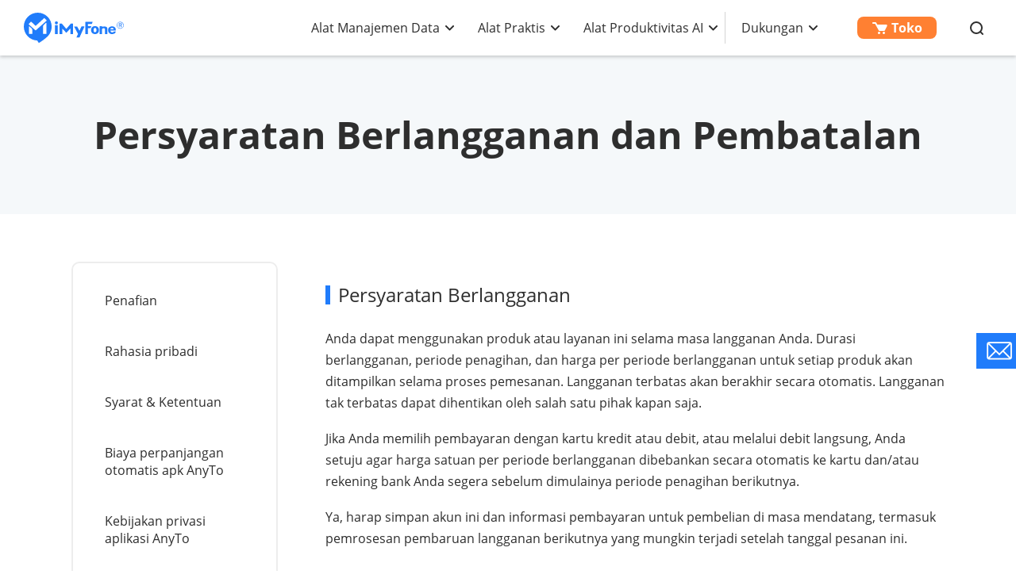

--- FILE ---
content_type: text/html
request_url: https://id.imyfone.com/company/subscription-and-cancellation-terms/
body_size: 13988
content:
<!DOCTYPE html>
<html lang="id">
<head>
    <meta charset="UTF-8">
    <meta name="viewport" content="width=device-width,user-scalable=0,initial-scale=1,maximum-scale=1, minimum-scale=1,user-scalable=no">
    <title>Persyaratan Berlangganan dan Pembatalan iMyFone</title>
    <meta name="Description" content="Anda dapat mempelajari persyaratan berlangganan dan pembatalan setelah membeli perangkat lunak iMyFone.">
    <meta name="Keywords" content="">
    <link rel="canonical" href="https://id.imyfone.com/company/subscription-and-cancellation-terms/">
 <link rel="icon" href="https://images.imyfone.com/id/favicon.ico" type="image/x-icon">
    <noscript><iframe src="https://www.googletagmanager.com/ns.html?id=GTM-5KRQZ8D" height="0" width="0" style="display:none;visibility:hidden"></iframe></noscript>
<script type="text/javascript" sync>
    (function(w, d, s, l, i) {
        w[l] = w[l] || [];
        w[l].push({
            'gtm.start': new Date().getTime(),
            event: 'gtm.js'
        });
        var f = d.getElementsByTagName(s)[0],
            j = d.createElement(s),
            dl = l != 'dataLayer' ? '&l=' + l : '';
        j.async = true;
        j.src =
            '//www.googletagmanager.com/gtm.js?id=' + i + dl;
        f.parentNode.insertBefore(j, f);
    })(window, document, 'script', 'dataLayer', 'GTM-5KRQZ8D');
</script>
<link rel="stylesheet" href="/assets/css/fonts.css">
<link rel="stylesheet" href="/assets/css/base.css?v=20240618"/>
   <link rel="stylesheet" href="/assets/css/other/company/policy.css" />
      
</head>
<body> 
    <svg display="none" version="1.1" xmlns="http://www.w3.org/2000/svg">
  <symbol id="header-arrow" viewBox="0 0 11 8" fill="currentColor">
    <path d="M5.5 5.086L1.707 1.293A1 1 0 0 0 .293 2.707l4.5 4.5a1 1 0 0 0 1.414 0l4.5-4.5a1 1 0 1 0-1.414-1.414z"
            fill="currentColor" />
  </symbol>
</svg>
<header class="base-header">
  <div class="base-maxwidth">
    <div class="mask-bg"></div>
    <div class="menu base-flex flex-justify-between">
      <div class="imf-logo"> <a href="/" id="lid-header-home">
        <svg width="126" height="39" viewBox="0 0 126 39" xmlns="http://www.w3.org/2000/svg">
          <g fill="#207CFB" fill-rule="evenodd">
            <path
                                d="M87.882 21.922c0 .88.147 1.565.465 2.055.318.465.758.71 1.345.71.588 0 1.028-.245 1.346-.71.318-.49.49-1.15.49-2.031 0-.88-.172-1.541-.49-2.03-.318-.466-.758-.71-1.346-.71-.587 0-1.027.244-1.345.71-.294.44-.465 1.125-.465 2.006zm-3.132 0c0-1.615.44-2.692 1.321-3.597.881-.905 2.08-1.37 3.621-1.37 1.542 0 2.765.465 3.646 1.37.88.905 1.321 1.982 1.321 3.597 0 1.614-.44 2.74-1.321 3.67-.88.93-2.08 1.37-3.646 1.37-1.565 0-2.764-.465-3.645-1.37-.856-.93-1.297-2.031-1.297-3.67zM109.045 21.016h4.135c-.025-.587-.123-.954-.44-1.272-.319-.342-.93-.49-1.493-.49-.514 0-1.321.172-1.615.49-.293.318-.538.66-.587 1.272zm4.306 2.814h2.422s.196 0 .171.147c-.293.978-.831 1.663-1.614 2.202-.832.562-1.933.831-3.156.831-1.468 0-2.643-.44-3.499-1.296-.856-.857-1.444-2.055-1.444-3.548 0-1.688.245-2.569 1.101-3.45.857-.88 2.325-1.492 3.793-1.492 1.517 0 2.813.44 3.67 1.346.856.88 1.1 2.177 1.1 3.474V22.264c0 .294-.318.294-.318.294h-6.532c0 .66.49 1.32.783 1.663.294.343.905.612 1.468.612.416 0 1.052-.073 1.321-.245.245-.146.367-.342.514-.611.024-.098.098-.147.22-.147zM42.938 12.82c0 1.028-.856 1.86-1.908 1.86-1.053 0-1.909-.832-1.909-1.86 0-1.027.856-1.86 1.909-1.86 1.052 0 1.908.833 1.908 1.86zM95.442 26.937h3.107V23.12v-2.03c0-.685.49-1.493 1.86-1.493 1.59 0 1.81.759 1.859 1.321.098 1.444.049 5.701.049 6.02h3.01v-6.19c0-3.328-2.937-3.377-3.744-3.377-1.15 0-2.202.171-3.01.44l-.024-.783H95.98a.556.556 0 0 0-.391.147c-.098.098-.172.22-.172.343v9.419h.025zM86.56 11.597c-.073-.074-.17-.122-.244-.122H78.12a.664.664 0 0 0-.416.146c-.122.098-.171.245-.171.098v15.169h3.205V19.77c0-.05.024-.123.073-.147a.222.222 0 0 1 .172-.074h2.789c.195 0 .293-.22.342-.318l.905-2.03c.074-.123.025-.196-.024-.245-.073-.073-.27-.073-.318-.073h-3.694a.264.264 0 0 1-.172-.074c-.049-.049-.073-.098-.073-.147v-2.226c0-.049.024-.122.073-.147a.222.222 0 0 1 .172-.073h4.306c.146 0 .318-.025.391-.172.294-.562.734-1.37.905-1.981.074-.172.098-.343-.024-.465zM42.767 16.197a.515.515 0 0 0-.123-.319.405.405 0 0 0-.318-.122h-2.642a.515.515 0 0 0-.318.122.405.405 0 0 0-.123.319v10.74h3.548v-10.74h-.024zM76.31 17.493a.292.292 0 0 0-.22-.122h-3.304a.348.348 0 0 0-.146.049c-.05.024-.074.073-.098.122l-2.202 4.844c-.05.098-.123.147-.245.147a.27.27 0 0 1-.245-.147l-2.568-4.844a.191.191 0 0 0-.098-.098.348.348 0 0 0-.147-.049h-3.279a.257.257 0 0 0-.22.123.265.265 0 0 0 0 .269l4.698 8.905c.024.025.024.074.024.123s0 .073-.024.122l-1.958 4.282h3.89l1.982-4.355.025-.05 4.135-9.076a.222.222 0 0 0 0-.245zM59.495 13.652c-.074 0-.123.025-.196.049-.049.024-.122.073-.147.122l-5.26 6.24c-.073.097-.196.146-.342.146a.444.444 0 0 1-.343-.147l-5.26-6.239a.649.649 0 0 0-.147-.122.46.46 0 0 0-.196-.049h-2.08a.515.515 0 0 0-.317.122.405.405 0 0 0-.123.318v12.845h3.352l-.024-6.973 4.82 5.09a.485.485 0 0 0 .318.146.395.395 0 0 0 .318-.147l4.795-5.089-.025 6.973h3.377V14.092a.515.515 0 0 0-.123-.318.405.405 0 0 0-.318-.122h-2.08zM121.45 11.426a4.427 4.427 0 0 1 4.428 4.428 4.427 4.427 0 0 1-4.429 4.428 4.427 4.427 0 0 1-4.428-4.428c-.024-2.447 1.982-4.428 4.428-4.428zm0 .587a3.848 3.848 0 0 0-3.842 3.841 3.848 3.848 0 0 0 3.841 3.841 3.848 3.848 0 0 0 3.841-3.841c-.024-2.129-1.737-3.841-3.84-3.841z" />
            <path
                                d="M119.639 18.252v-5.016h2.349c.269 0 .807.147 1.003.27.538.317.636.733.636 1.076 0 .783-.49 1.199-1.126 1.394l1.126 2.251h-1.052l-1.028-2.153h-.954v2.153h-.954v.025zm.93-4.404v1.639h1.174c.636 0 .93-.318.93-.783 0-.514-.343-.856-.93-.856h-1.174zM17.542 0c9.689 0 17.542 7.854 17.542 17.542 0 5.334-2.373 10.105-6.14 13.334-3.01 2.79-6.484 5.114-10.032 7.364l-1.957-3.058-.073-.098C7.512 34.742 0 27.035 0 17.542 0 7.854 7.854 0 17.542 0zm-6.826 21.775c0-.905-.367-1.493-.856-1.958l-2.74-2.52c-.343-.269-.612-.122-.612.49v9.028h4.184c.024-3.156.024-1.884.024-5.04zM28.674 9.566l-2.52-2.618c-.147-.17-.416-.17-.587-.024l-10.178 9.273c-.367.342-.587.366-.93.048l-5.089-4.82c-.17-.146-.44-.146-.587.025l-2.52 2.716c-.146.171-.146.44.025.587l7.976 7.193c.171.147.71.44 1.199 0l13.162-11.793c.196-.146.196-.416.05-.587zm-4.428 7.805v9.444h4.184V13.383c0-.612-.245-.783-.612-.49l-2.716 2.52c-.514.465-.856 1.053-.856 1.958z" />
          </g>
        </svg>
        </a> 
        <span class="close hidden"></span> </div>
      <div class="category-container" id="ul-login">
        <ul class="layer1 base-flex flex-align-center" >
          <li class="check_list"> <a class="arrow1 " href="javascript:;">Alat Manajemen Data</a>
            <div class="bg">
              <div class="container card-list card-list-type-one flexible layer2 first">
                <ul class="card">
                  <li class="card-column-categroty">
                    <div class="category-summarize base-align-center"> <img src="https://images.imyfone.com/id/images/public/refresh-icon.svg" alt="Pemulihan Data">
                      <p>Pemulihan Data</p>
                    </div>
                    <ul class="card-column-list">
                      <li class="p-category"> <a href="/iphone-data-recovery/" class="category-href-box"
                                                    id="lid-nav-prod-d-back"> <img src="https://images.imyfone.com/id/assets/common/product-icon/dback_icon.svg"
                                                        width="34" height="34" alt="D-Back" loading="lazy">
                        <div class="category-text">
                          <p class="icon-arrow-down base-align-center"> <span class="category-title">D-Back for iOS</span> <span class="icon icon-header-hot"></span> </p>
                          <p class="category-desc">Pemulihan data iPhone/iPad </p>
                        </div>
                        </a> </li>
                      <li class="p-category"> <a href="/whatsapp-recovery/" class="category-href-box"
                                                    id="lid-nav-prod-anyrecover"> <img src="https://images.imyfone.com/id/assets/common/product-icon/chatsback_icon.svg"
                                                        width="34" height="34" alt="AnyRecover" loading="lazy">
                        <div class="category-text">
                          <p class="icon-arrow-down base-align-center"> <span class="category-title">ChatsBack For WhatsApp</span> <span class="icon icon-header-hot"></span></p>
                          <p class="category-desc">Pemulihan data WhatsApp</p>
                        </div>
                        </a> </li>
                    </ul>
                  </li>
                  <li class="card-column-categroty">
                    <div class="category-summarize base-align-center"> <img src="https://images.imyfone.com/id/images/public/whatsapp-icon.svg" alt="Transfer">
                      <p>Transfer Data</p>
                    </div>
                    <ul class="card-column-list">
                      <li class="p-category"> <a href="/transfer-backup-restore-whatsapp/" id="lid-nav-prod-chatsBack-for-line" class="category-href-box"> <img src="https://images.imyfone.com/id/assets/common/product-icon/itransor-for-whatsapp-icon.svg"
                                                        width="34" height="34" alt="ChatsBack for LINE" loading="lazy">
                        <div class="category-text">
                          <p class="icon-arrow-down base-align-center"> <span class="category-title">iMyTrans</span> </p>
                          <p class="category-desc">Transfer/Backup data WhatsApp</p>
                        </div>
                        </a> </li>
                    </ul>
                  </li>
                </ul>
              </div>
            </div>
            <svg class="header-icon-dwon" height="8" viewBox="0 0 11 8" width="11"
                            xmlns="http://www.w3.org/2000/svg">
              <path
                                d="M5.5 5.086L1.707 1.293A1 1 0 0 0 .293 2.707l4.5 4.5a1 1 0 0 0 1.414 0l4.5-4.5a1 1 0 1 0-1.414-1.414z"
                                fill="#2e2e2e" />
            </svg>
          </li>
          <li class="check_list">
          <a class="arrow1" href="javascript:;">Alat Praktis</a>
          <div class="bg">
            <div class="container card-list card-list-type-one flexible layer2 first">
              <ul class="card">
                <li class="card-column-categroty">
                  <div class="category-summarize base-align-center"> <img src="https://images.imyfone.com/id/images/public/location-icon.svg" alt="Lokasi GPS HP">
                    <p>Ubah GPS HP/Cermin Layar</p>
                  </div>
                  <ul class="card-column-list">
                    <li class="p-category"> <a href="/ios-location-changer/" id="lid-nav-prod-anyto" class="category-href-box"> <img src="https://images.imyfone.com/id/assets/common/product-icon/anyto-icon-without-border.svg"
                                                        width="34" height="34" alt="AnyTo" loading="lazy">
                      <div class="category-text">
                        <p class="icon-arrow-down base-align-center"> <span class="category-title">AnyTo</span> <span class="icon icon-header-hot"></span> </p>
                        <p class="category-desc">Fake GPS iOS/Android</p>
                      </div>
                      </a> </li>
                    <li class="p-category"> <a href="/screen-mirror/"
                                                    id="lid-nav-prod-KidsGuard" class="category-href-box"> <img src="	https://images.imyfone.com/id/assets/common/product-icon/mirror_to.svg"
                                                        width="34" height="34" alt="iMyFone MirrorTo" loading="lazy">
                      <div class="category-text">
                        <p class="icon-arrow-down base-align-center"> <span class="category-title">MirrorTo</span> </p>
                        <p class="category-desc">Mirroring iOS & Android ke PC</p>
                      </div>
                      </a> </li>
                  </ul>
                </li>
                <li class="card-column-categroty">
                  <div class="category-summarize base-align-center"> <img src="https://images.imyfone.com/id/images/public/tool-fix.svg" alt="Perbaikan Masalah iOS/Unlock HP ">
                    <p>Perbaikan Masalah iOS/Unlock HP </p>
                  </div>
                  <ul class="card-column-list">
                    <li class="p-category"> <a href="/ios-system-recovery/" id="lid-nav-prod-fixppo" class="category-href-box"> <img src="https://images.imyfone.com/id/assets/common/product-icon/fixppo-ios-icon.svg"
                                                        width="34" height="34" alt="fixppo" loading="lazy">
                      <div class="category-text">
                        <p class="icon-arrow-down base-align-center"> <span class="category-title">Fixppo</span> <span class="icon icon-header-hot"></span> </p>
                        <p class="category-desc">Perbaiki Masalah iOS</p>
                      </div>
                      </a> </li>
                    <li class="p-category"> <a href="/unlock-iphone-passcode/" class="category-href-box" id="lid-nav-prod-ultrarepair"> <img src="https://images.imyfone.com/id/assets/common/product-icon/lockwiper-ios-icon.svg"
                                                        width="34" height="34" alt="LockWiper" loading="lazy">
                      <div class="category-text">
                        <p class="icon-arrow-down base-align-center"> <span class="category-title">LockWiper for iOS</span> <span class="icon icon-header-hot"></span></p>
                        <p class="category-desc">Unlock iPhone</p>
                      </div>
                      </a> </li>
                    <li class="p-category"> <a href="/remove-phone-lock/" class="category-href-box" id="lid-nav-prod-ultrarepair"> <img src="https://images.imyfone.com/id/assets/common/product-icon/lockwiper_android_icon.svg"
                                                        width="34" height="34" alt="LockWiper" loading="lazy">
                      <div class="category-text">
                        <p class="icon-arrow-down base-align-center"> <span class="category-title">LockWiper for Android</span> </p>
                        <p class="category-desc">Unlock Android</p>
                      </div>
                      </a> </li>
                  </ul>
                </li>
              </ul>
            </div>
          </div>
          <svg class="header-icon-dwon" height="8" viewBox="0 0 11 8" width="11"
                            xmlns="http://www.w3.org/2000/svg">
            <path
                                d="M5.5 5.086L1.707 1.293A1 1 0 0 0 .293 2.707l4.5 4.5a1 1 0 0 0 1.414 0l4.5-4.5a1 1 0 1 0-1.414-1.414z"
                                fill="#2e2e2e" />
          </svg>
          </li>
          <li class="check_list last-element"> <a class="arrow1" href="javascript:;">Alat Produktivitas AI</a>
            <div class="bg layer5 ">
              <div class="container card-list card-list-type-one flexible layer5 last">
                <ul class="card">
                  <li class="card-column-categroty">
                    <ul class="card-column-list">
                      <li class="p-category"> <a href="/voice-changer/" id="lid-nav-prod-magicmic" class="category-href-box"> <img src="https://images.imyfone.com/id/assets/common/product-icon/magicmic-icon.svg"
                                                        width="34" height="34" alt="MagicMic" loading="lazy">
                        <div class="category-text">
                          <p class="icon-arrow-down base-align-center"> <span class="category-title">MagicMic</span> <span class="icon icon-header-hot"></span> </p>
                          <p class="category-desc">Real-time AI voice changer</p>
                        </div>
                        </a> </li>
                      <li class="p-category"> <a href="/voice-generator/" id="lid-nav-prod-voxbox" class="category-href-box"> <img src="https://images.imyfone.com/id/assets/common/product-icon/voxbox-logo.svg"
                                                        width="34" height="34" alt="VoxBox" loading="lazy">
                        <div class="category-text">
                          <p class="icon-arrow-down base-align-center"> <span class="category-title">VoxBox</span> <span class="icon icon-header-hot"></span></p>
                          <p class="category-desc">Teks ke ucapan, ucapan ke teks</p>
                        </div>
                        </a> </li>
                    </ul>
                  </li>
                  <li class="card-column-categroty">
                    <ul class="card-column-list">
                      <li class="p-category"> <a href="/chat-ai/" id="lid-nav-prod-ai" class="category-href-box"> <img src="https://images.imyfone.com/id/assets/common/product-icon/chatart-icon.svg"
                                                        width="34" height="34" alt="ChatArt" loading="lazy">
                        <div class="category-text">
                          <p class="icon-arrow-down base-align-center"> <span class="category-title">ChatArt</span></p>
                          <p class="category-desc">Chatbot AI|Generator gambar&novel </p>
                        </div>
                        </a> </li>
                      <li class="p-category"> <a href="https://www.lokshorts.com/id/?utm_source=imyfone_id&utm_medium=web_top&utm_campaign=lokshorts"
                                                    id="lid-nav-prod-lokshorts" class="category-href-box"> <img src="https://images.imyfone.com/id/assets/common/product-icon/lockshort.svg "
                                                        width="34" height="34" alt="Lokshorts" loading="lazy">
                        <div class="category-text">
                          <p class="icon-arrow-down base-align-center"> <span class="category-title">LokShorts</span> </p>
                          <p class="category-desc">Noton  drama & film pendek</p>
                        </div>
                        </a> </li>
                    </ul>
                  </li>
                </ul>
              </div>
            </div>
            <svg class="header-icon-dwon" height="8" viewBox="0 0 11 8" width="11"
                            xmlns="http://www.w3.org/2000/svg">
              <path
                                d="M5.5 5.086L1.707 1.293A1 1 0 0 0 .293 2.707l4.5 4.5a1 1 0 0 0 1.414 0l4.5-4.5a1 1 0 1 0-1.414-1.414z"
                                fill="#2e2e2e" />
            </svg>
          </li>
          <li class="check_list header-other-entry"> <a class="arrow1" href="javascript:;">Dukungan</a>
            <div class="bg bg-other-entry">
              <ul class="container card-list card-list-type-one flexible layer4">
                <li class="card-list-item">
                  <ul class="card">
                    <li class="header-entry-item"> <a href="/support/">
                      <svg width="20" height="20" viewBox="0 0 20 20" fill="none" xmlns="http://www.w3.org/2000/svg">
                        <path d="M10 1.57429C14.685 1.57429 18.5 4.64343 18.5 8.41829C18.5 12.1926 14.685 15.2617 10 15.2617C9.62727 15.2713 9.25946 15.3515 8.915 15.4983C7.6636 16.0981 6.48821 16.853 5.415 17.7463C5.32 14.8457 4.915 13.9246 4.21 13.4137C2.5 12.1246 1.5 10.3029 1.5 8.42343C1.5 4.64343 5.315 1.57943 10 1.57943V1.57371V1.57429ZM10 0C4.5 0 0 3.77029 0 8.42343C0 10.9189 1.285 13.1617 3.335 14.704C3.835 15.0829 3.93 17.3366 3.93 19.0526C3.92611 19.2994 4.01556 19.5383 4.17833 19.716C4.34167 19.8937 4.565 19.996 4.8 20C4.98222 19.9926 5.15722 19.9246 5.3 19.8057C6.555 18.784 8.345 17.4206 9.425 16.9886C9.60643 16.9056 9.80159 16.8591 10 16.8514C15.5 16.8514 20 13.0771 20 8.42857C20 3.78 15.5 0.00571429 10 0.00571429V0ZM13.25 6.28057H6.75C6.33556 6.28057 6 6.63429 6 7.07029C6 7.50629 6.33556 7.86 6.75 7.86H13.25C13.6644 7.86 14 7.50629 14 7.07029C14 6.63429 13.6644 6.28057 13.25 6.28057ZM12.25 9.96629H7.75C7.33556 9.96629 7 10.3194 7 10.7554C7 11.192 7.33556 11.5451 7.75 11.5451H12.25C12.6644 11.5451 13 11.192 13 10.7554C13 10.3194 12.6644 9.96571 12.25 9.96571V9.96629Z" fill="currentColor"/>
                      </svg>
                      Pusat Bantuan </a> </li>
                    <li class="header-entry-item"> <a href="/download-center/">
                      <svg width="20" height="20" viewBox="0 0 20 20" fill="none" xmlns="http://www.w3.org/2000/svg">
                        <g clip-path="url(#clip0_51_2393)">
                          <circle cx="10" cy="10" r="9.35" stroke="currentColor" stroke-width="1.3"/>
                          <path d="M9.55776 15.8114C8.47956 14.9626 7.40135 14.1134 6.32311 13.2643C5.92346 12.9496 5.89646 12.6637 6.2315 12.2882C6.56651 11.9124 6.87084 11.8873 7.27084 12.2021C7.9346 12.725 8.5985 13.2478 9.26256 13.7704V5.69291C9.26256 5.20275 9.47837 5 10.0001 5C10.5215 5 10.7376 5.20278 10.7376 5.69291V13.7704C11.4016 13.2477 12.0655 12.725 12.7293 12.2021C13.129 11.8873 13.4333 11.9124 13.7683 12.2882C14.1034 12.6637 14.0767 12.9496 13.6771 13.2643C12.5989 14.1134 11.5206 14.9626 10.4421 15.8114C10.1231 16.0629 9.87684 16.0629 9.55776 15.8114Z" fill="currentColor"/>
                        </g>
                        <defs>
                          <clipPath id="clip0_51_2393">
                            <rect width="20" height="20" fill="white"/>
                          </clipPath>
                        </defs>
                      </svg>
                      Pusat Download </a> </li>
                    <li class="header-entry-item"> <a href="/support/contact-support/">
                      <svg width="20" height="20" viewBox="0 0 20 20" fill="none" xmlns="http://www.w3.org/2000/svg">
                        <path d="M17.5 7.1875H16.7781C16.6063 3.75 13.7875 1 10.2812 1C6.775 1 3.95625 3.75 3.78438 7.1875H3.0625C1.92813 7.1875 1 8.11562 1 9.25V10.625C1 11.7594 1.92813 12.6875 3.0625 12.6875H3.75C4.50625 12.6875 5.125 12.0688 5.125 11.3125V7.53125C5.125 4.67812 7.42812 2.375 10.2812 2.375C13.1344 2.375 15.4375 4.67812 15.4375 7.53125V12.3438C15.4375 14.4406 13.9938 16.1937 12.0688 16.675C11.8281 16.3312 11.4156 16.125 10.9688 16.125H9.59375C8.8375 16.125 8.21875 16.7437 8.21875 17.5C8.21875 18.2563 8.8375 18.875 9.59375 18.875H10.9688C11.5188 18.875 12.0344 18.5312 12.2406 18.05C14.75 17.5 16.6406 15.3344 16.8125 12.6875H17.5C18.6344 12.6875 19.5625 11.7594 19.5625 10.625V9.25C19.5625 8.11562 18.6344 7.1875 17.5 7.1875ZM3.0625 11.3125C2.68438 11.3125 2.375 11.0031 2.375 10.625V9.25C2.375 8.87187 2.68438 8.5625 3.0625 8.5625H3.75V11.3125H3.0625ZM18.1875 10.625C18.1875 11.0031 17.8781 11.3125 17.5 11.3125H16.8125V8.5625H17.5C17.8781 8.5625 18.1875 8.87187 18.1875 9.25V10.625Z" fill="currentColor"/>
                      </svg>
                      Hubungi Kami </a> </li>
                  </ul>
                </li>
              </ul>
            </div>
            <svg class="header-icon-dwon" height="8" viewBox="0 0 11 8" width="11" xmlns="http://www.w3.org/2000/svg">
              <path d="M5.5 5.086L1.707 1.293A1 1 0 0 0 .293 2.707l4.5 4.5a1 1 0 0 0 1.414 0l4.5-4.5a1 1 0 1 0-1.414-1.414z" fill="#2e2e2e"></path>
            </svg>
          </li>
          <li class="ml pc-hidden"> <a class="store base-flex base-background-orange" href="/store/" id="lid-nav-store">
            <svg height="16" viewBox="0 0 19 16" width="19" xmlns="http://www.w3.org/2000/svg">
              <path
                                    d="M8.5 13a1.5 1.5 0 1 1 0 3 1.5 1.5 0 0 1 0-3zm6 0a1.5 1.5 0 1 1 0 3 1.5 1.5 0 0 1 0-3zM4 1a1 1 0 0 1 .81.413l.064.101L6.255 4H17c.76.012 1.26.179 1.5.5s.24.821 0 1.5L16 10.999c0 .001-.386.863-.883.986L15 12H9a1 1 0 0 1-.81-.413l-.064-.101L3.412 3H1a1 1 0 0 1-.117-1.993L1 1z"
                                    fill="#fff" />
            </svg>
            <b>Toko</b> </a> </li>
          <li class="login-menu">
            <div id="Login" status="pc"></div>
          </li>
          <li class="search-menu">
            <div class="search base-flex" href="/search/" id="lid-nav-search">
              <input type="text" name="search" id="search" value="" placeholder="AnyTo" />
              <svg width="20" height="20" viewBox="0 0 20 20" xmlns="http://www.w3.org/2000/svg">
                <g fill="#2e2e2e">
                  <path d="M10 18a8 8 0 1 0 0-16 8 8 0 0 0 0 16zm0-2a6 6 0 1 1 0-12 6 6 0 0 1 0 12z" />
                  <path d="M14.293 15.707l3 3a1 1 0 0 0 1.414-1.414l-3-3a1 1 0 0 0-1.414 1.414z" />
                </g>
              </svg>
            </div>
          </li>
        </ul>
      </div>
    </div>
  </div>
</header>

     <div class="main">
    <div class="top-banner">
        <h1>Persyaratan Berlangganan dan Pembatalan</h1>
    </div>
    <section class="content-box">
        <div class="mobile-fixed-btn"> <i></i> </div>
        <div class="content-left">
            <div class="menu-box"> 
                <ul class="menu-list">
    <div class="collapse"> <i class="mobile-collapse-icon"></i> </div>
    <li> <a href="/company/disclaimer/">Penafian</a> </li>
    <li> <a href="/company/privacy-policy/">Rahasia pribadi</a> </li>
    <li> <a href="/company/terms-conditions/">Syarat & Ketentuan</a> </li>
    <li> <a href="/company/anyto-auto-renewal/">Biaya perpanjangan otomatis apk AnyTo</a> </li>
    <li> <a href="/company/anyto-app-privacy-policy/">Kebijakan privasi aplikasi AnyTo</a> </li>
    <li> <a href="/company/app-eula/">Aplikasi AnyTo EULA</a> </li>
    <li> <a href="/company/cookie-policy/">Kebijakan Cookie</a> </li>
    <li> <a href="/company/license-agreement/">Perjanjian lisensi</a> </li>
    <li> <a href="/company/data-processing-agreement/">Persyaratan Pemrosesan Data</a> </li>
    <li> <a href="/company/subscription-and-cancellation-terms/">Persyaratan Berlangganan dan Pembatalan</a> </li>
</ul> 
            </div>
        </div>
        <div class="content-right">
            <h3>Persyaratan Berlangganan</h3>
           <p>Anda dapat menggunakan produk atau layanan ini selama masa langganan Anda. Durasi berlangganan, periode penagihan, dan harga per periode berlangganan untuk setiap produk akan ditampilkan selama proses pemesanan. Langganan terbatas akan berakhir secara otomatis. Langganan tak terbatas dapat dihentikan oleh salah satu pihak kapan saja.</p>
                
                <p>Jika Anda memilih pembayaran dengan kartu kredit atau debit, atau melalui debit langsung, Anda setuju agar harga satuan per periode berlangganan dibebankan secara otomatis ke kartu dan/atau rekening bank Anda segera sebelum dimulainya periode penagihan berikutnya.</p>
                <p>Ya, harap simpan akun ini dan informasi pembayaran untuk pembelian di masa mendatang, termasuk pemrosesan pembaruan langganan berikutnya yang mungkin terjadi setelah tanggal pesanan ini.</p>
              
                <h3>Persyaratan Pembatalan</h3>
                <p>Anda dapat menghubungi layanan pelanggan kami untuk membatalkan langganan, atau berhenti berlangganan sendiri di email berikutnya yang Anda terima. Setelah paket berlangganan dibatalkan, layanan berbayar Anda akan berlanjut hingga akhir periode kontrak. </p>
                <p>Kami dapat mengubah persyaratan langganan dan pembatalan kami di masa mendatang, dan langganan Anda yang berkelanjutan akan dianggap mematuhi persyaratan kami, termasuk pembaruan selanjutnya.</p>
        </div>
    </section>
</div>
 
    <footer class="base-footer">
    <div class="base-maxwidth">
        <div class="base-flex base-flexwrap-wrap">
            <div class="list">
                <p class="logo m-hidden">
                    <a href="/">
                        <svg width="126" height="39" viewBox="0 0 126 39" xmlns="http://www.w3.org/2000/svg"><g fill="#207CFB" fill-rule="evenodd"><path d="M87.882 21.922c0 .88.147 1.565.465 2.055.318.465.758.71 1.345.71.588 0 1.028-.245 1.346-.71.318-.49.49-1.15.49-2.031 0-.88-.172-1.541-.49-2.03-.318-.466-.758-.71-1.346-.71-.587 0-1.027.244-1.345.71-.294.44-.465 1.125-.465 2.006zm-3.132 0c0-1.615.44-2.692 1.321-3.597.881-.905 2.08-1.37 3.621-1.37 1.542 0 2.765.465 3.646 1.37.88.905 1.321 1.982 1.321 3.597 0 1.614-.44 2.74-1.321 3.67-.88.93-2.08 1.37-3.646 1.37-1.565 0-2.764-.465-3.645-1.37-.856-.93-1.297-2.031-1.297-3.67zM109.045 21.016h4.135c-.025-.587-.123-.954-.44-1.272-.319-.342-.93-.49-1.493-.49-.514 0-1.321.172-1.615.49-.293.318-.538.66-.587 1.272zm4.306 2.814h2.422s.196 0 .171.147c-.293.978-.831 1.663-1.614 2.202-.832.562-1.933.831-3.156.831-1.468 0-2.643-.44-3.499-1.296-.856-.857-1.444-2.055-1.444-3.548 0-1.688.245-2.569 1.101-3.45.857-.88 2.325-1.492 3.793-1.492 1.517 0 2.813.44 3.67 1.346.856.88 1.1 2.177 1.1 3.474V22.264c0 .294-.318.294-.318.294h-6.532c0 .66.49 1.32.783 1.663.294.343.905.612 1.468.612.416 0 1.052-.073 1.321-.245.245-.146.367-.342.514-.611.024-.098.098-.147.22-.147zM42.938 12.82c0 1.028-.856 1.86-1.908 1.86-1.053 0-1.909-.832-1.909-1.86 0-1.027.856-1.86 1.909-1.86 1.052 0 1.908.833 1.908 1.86zM95.442 26.937h3.107V23.12v-2.03c0-.685.49-1.493 1.86-1.493 1.59 0 1.81.759 1.859 1.321.098 1.444.049 5.701.049 6.02h3.01v-6.19c0-3.328-2.937-3.377-3.744-3.377-1.15 0-2.202.171-3.01.44l-.024-.783H95.98a.556.556 0 0 0-.391.147c-.098.098-.172.22-.172.343v9.419h.025zM86.56 11.597c-.073-.074-.17-.122-.244-.122H78.12a.664.664 0 0 0-.416.146c-.122.098-.171.245-.171.098v15.169h3.205V19.77c0-.05.024-.123.073-.147a.222.222 0 0 1 .172-.074h2.789c.195 0 .293-.22.342-.318l.905-2.03c.074-.123.025-.196-.024-.245-.073-.073-.27-.073-.318-.073h-3.694a.264.264 0 0 1-.172-.074c-.049-.049-.073-.098-.073-.147v-2.226c0-.049.024-.122.073-.147a.222.222 0 0 1 .172-.073h4.306c.146 0 .318-.025.391-.172.294-.562.734-1.37.905-1.981.074-.172.098-.343-.024-.465zM42.767 16.197a.515.515 0 0 0-.123-.319.405.405 0 0 0-.318-.122h-2.642a.515.515 0 0 0-.318.122.405.405 0 0 0-.123.319v10.74h3.548v-10.74h-.024zM76.31 17.493a.292.292 0 0 0-.22-.122h-3.304a.348.348 0 0 0-.146.049c-.05.024-.074.073-.098.122l-2.202 4.844c-.05.098-.123.147-.245.147a.27.27 0 0 1-.245-.147l-2.568-4.844a.191.191 0 0 0-.098-.098.348.348 0 0 0-.147-.049h-3.279a.257.257 0 0 0-.22.123.265.265 0 0 0 0 .269l4.698 8.905c.024.025.024.074.024.123s0 .073-.024.122l-1.958 4.282h3.89l1.982-4.355.025-.05 4.135-9.076a.222.222 0 0 0 0-.245zM59.495 13.652c-.074 0-.123.025-.196.049-.049.024-.122.073-.147.122l-5.26 6.24c-.073.097-.196.146-.342.146a.444.444 0 0 1-.343-.147l-5.26-6.239a.649.649 0 0 0-.147-.122.46.46 0 0 0-.196-.049h-2.08a.515.515 0 0 0-.317.122.405.405 0 0 0-.123.318v12.845h3.352l-.024-6.973 4.82 5.09a.485.485 0 0 0 .318.146.395.395 0 0 0 .318-.147l4.795-5.089-.025 6.973h3.377V14.092a.515.515 0 0 0-.123-.318.405.405 0 0 0-.318-.122h-2.08zM121.45 11.426a4.427 4.427 0 0 1 4.428 4.428 4.427 4.427 0 0 1-4.429 4.428 4.427 4.427 0 0 1-4.428-4.428c-.024-2.447 1.982-4.428 4.428-4.428zm0 .587a3.848 3.848 0 0 0-3.842 3.841 3.848 3.848 0 0 0 3.841 3.841 3.848 3.848 0 0 0 3.841-3.841c-.024-2.129-1.737-3.841-3.84-3.841z"/><path d="M119.639 18.252v-5.016h2.349c.269 0 .807.147 1.003.27.538.317.636.733.636 1.076 0 .783-.49 1.199-1.126 1.394l1.126 2.251h-1.052l-1.028-2.153h-.954v2.153h-.954v.025zm.93-4.404v1.639h1.174c.636 0 .93-.318.93-.783 0-.514-.343-.856-.93-.856h-1.174zM17.542 0c9.689 0 17.542 7.854 17.542 17.542 0 5.334-2.373 10.105-6.14 13.334-3.01 2.79-6.484 5.114-10.032 7.364l-1.957-3.058-.073-.098C7.512 34.742 0 27.035 0 17.542 0 7.854 7.854 0 17.542 0zm-6.826 21.775c0-.905-.367-1.493-.856-1.958l-2.74-2.52c-.343-.269-.612-.122-.612.49v9.028h4.184c.024-3.156.024-1.884.024-5.04zM28.674 9.566l-2.52-2.618c-.147-.17-.416-.17-.587-.024l-10.178 9.273c-.367.342-.587.366-.93.048l-5.089-4.82c-.17-.146-.44-.146-.587.025l-2.52 2.716c-.146.171-.146.44.025.587l7.976 7.193c.171.147.71.44 1.199 0l13.162-11.793c.196-.146.196-.416.05-.587zm-4.428 7.805v9.444h4.184V13.383c0-.612-.245-.783-.612-.49l-2.716 2.52c-.514.465-.856 1.053-.856 1.958z"/></g></svg>
                    </a>
                </p>
                <p class="m-hidden">
                    <a class="down base-background-blue" href="/download-center/">Pusat Unduhan<i><svg height="20" viewBox="0 0 20 20" width="20" xmlns="http://www.w3.org/2000/svg"><path d="m11 16c.5522847 0 1 .4477153 1 1s-.4477153 1-1 1h-10c-.55228475 0-1-.4477153-1-1s.44771525-1 1-1zm-5.101-2.006.101.006-.07030256-.0024329zm.101.006c.04332336 0 .08600325-.002755.12787405-.0080993zm0 0-.123-.009.022.003-.01562113-.0007277-.00563127-.0006703-.0027476-.001602h-.001l-.01329473-.000624c-.03489699-.004856-.06941739-.0115631-.10325599-.0199938-.01449583-.0036096-.0289846-.0075707-.04333826-.0118454-.02432179-.007244-.04823671-.0153811-.07172571-.0243787-.01359776-.0052099-.02697814-.0106758-.04021001-.0164195-.02150833-.0093325-.04275621-.0194676-.06357459-.0303139l-.04997393-.0278865c-.01736858-.010363-.03413465-.021059-.05055087-.032231-.01478402-.0100467-.02980324-.0208749-.04450201-.0321013-.01635423-.0125089-.03177104-.025044-.04679753-.038019-.01313675-.0113262-.02650143-.0234927-.03952776-.0360087-.01578131-.0151642-.03104008-.0308131-.04577726-.0469466-.01195243-.0130683-.02395962-.0269394-.03558397-.0411362-.00956561-.0116934-.01858937-.0232296-.02736143-.0349649-.03635015-.0485828-.06859408-.1010005-.09587593-.1563048-.08710088-.044588-.16857334-.1039392-.24156854-.1769344l-4.24264068-4.24264068c-.3905243-.39052429-.3905243-1.02368927 0-1.41421356.39052429-.39052429 1.02368927-.39052429 1.41421356 0l2.96689322 2.96696294.00045242-9.575c0-.55228475.44771525-1 1-1 .51283584 0 .93550716.38604019.99327227.88337888l.00672773.11662112.00045242 9.575 2.96689322-2.96696294c.39052426-.39052429 1.02368926-.39052429 1.41421356 0 .360484.36048396.3882135.92771502.0831886 1.32000622l-.0831886.09420734-4.24264068 4.24264068c-.0729952.0729952-.15446766.1323464-.24156854.1769344-.02728185.0553043-.05952578.107722-.09615045.1566719-.00849754.0113682-.0175213.0229044-.02678875.0342335-.01192251.0145611-.0239297.0284322-.03630395.041962-.01431536.015672-.02957413.0313209-.04532782.0464586l-.04010657.0365108c-.0144753.0124994-.02989211.0250345-.04567926.03711-.01456995.0111283-.02886364.0214618-.04343424.0314198-.01855165.0126924-.03798053.0250278-.05784809.0366967-.01283785.0075467-.02619358.0149918-.0397331.0221353-.02356595.0124168-.04717113.0236977-.07126513.0340589-.01202279.0051747-.02446135.0102333-.03702171.0150457-.02356522.0090268-.04748014.0171639-.07178238.024402-.01437321.0042806-.02886198.0082417-.04347792.0118812-.03371849.0084008-.06823889.0151079-.10334247.0199927l-.06881141.0071659z" fill="#fff" fill-rule="evenodd" transform="translate(4 1)"/></svg></i></a>
                    <a class="store base-background-orange" href="/store/">Toko iMyFone<i><svg height="20" viewBox="0 0 20 20" width="20" xmlns="http://www.w3.org/2000/svg"><path d="m8.5 13c.82842712 0 1.5.6715729 1.5 1.5s-.67157288 1.5-1.5 1.5-1.5-.6715729-1.5-1.5.67157288-1.5 1.5-1.5zm7 0c.8284271 0 1.5.6715729 1.5 1.5s-.6715729 1.5-1.5 1.5-1.5-.6715729-1.5-1.5.6715729-1.5 1.5-1.5zm-14.5-13h4c.37117229 0 .70808123.20507766.88072061.52629997l.05128406.11125377 3.25206244 8.36244626h6.15653669l2.1428572-5h-7.483461c-.55228475 0-1-.44771525-1-1 0-.51283584.38604019-.93550716.88337887-.99327227l.11662113-.00672773h9c.6780313 0 1.1474428.65475526.9592696 1.28339294l-.0401246.11052636-3 7c-.1418209.3309155-.4488489.5571085-.8004567.5990379l-.1186883.0070428h-7.5c-.37117229 0-.70808123-.2050777-.88072061-.5263l-.05128406-.1112537-3.25206244-8.3624463h-3.31593289c-.55228475 0-1-.44771525-1-1 0-.51283584.38604019-.93550716.88337888-.99327227l.11662112-.00672773h4z" fill="#fff" transform="translate(0 2)"/></svg></i></a>
                </p>
                <div class="bot-relate">
                    <a href="javascript:;" class="change-languge">
                        <span class="change-languge-icon">
                            <svg xmlns="http://www.w3.org/2000/svg" width="20" height="20" viewBox="0 0 20 20"><path d="M10 0C4.5 0 0 4.5 0 10s4.5 10 10 10 10-4.5 10-10c-.1-5.6-4.5-10-10-10zm0 17.9c-.4-.2-1.3-1.7-1.8-4.1h3.6c-.5 2.5-1.4 3.9-1.8 4.1zm-2.1-6.1c-.1-.6-.1-1.2-.1-1.9V8.7H12v1.2c0 .7 0 1.3-.1 1.9h-4zM2 10c0-.4 0-.8.1-1.2h3.8V10c0 .6 0 1.3.1 1.9H2.2C2 11.2 2 10.6 2 10zm8-8c.5.3 1.5 1.9 1.9 4.8H8.1C8.5 3.9 9.5 2.2 10 2zm4.1 6.7h3.8c.1.4.1.8.1 1.2 0 .6-.1 1.3-.2 1.9h-3.7c0-.6.1-1.2.1-1.9-.1-.4-.1-.8-.1-1.2zm3.2-2h-3.4c-.2-1.7-.7-3.1-1.2-4.3 2 .8 3.7 2.4 4.6 4.3zM7.2 2.5c-.5 1.1-1 2.6-1.2 4.3H2.6c.9-2 2.6-3.6 4.6-4.3zM3 13.8h3.2c.2 1.4.6 2.6 1.1 3.6-1.9-.6-3.4-1.9-4.3-3.6zm9.7 3.7c.5-1 .8-2.2 1.1-3.6H17c-1 1.6-2.5 2.9-4.3 3.6z" fill="#666" fill-rule="nonzero"/></svg>
                        </span>
                        Bahasa
                        <span class="check-icon-top">
                            <svg height="8" viewBox="0 0 11 8" width="11" xmlns="http://www.w3.org/2000/svg"><path d="m5.5 4.08578644-3.79289322-3.79289322c-.39052429-.39052429-1.02368927-.39052429-1.41421356 0-.39052429.39052429-.39052429 1.02368927 0 1.41421356l4.5 4.5c.39052429.39052429 1.02368927.39052429 1.41421356 0l4.50000002-4.5c.3905243-.39052429.3905243-1.02368927 0-1.41421356-.3905243-.39052429-1.02368929-.39052429-1.41421358 0z" fill="#2e2e2e" transform="translate(0 1)"/></svg>
                        </span>
                    </a>
                    <div class="languar-bottom-ul" style="display: none;">
                        <ul>
                            <li><a href="https://www.imyfone.com/">English</a></li><li><a href="https://tw.imyfone.com/">中文 (繁體)</a></li><li><a href="https://fr.imyfone.com/">Français</a></li><li><a href="https://es.imyfone.com/">Español</a></li><li><a href="https://jp.imyfone.com/">日本語</a></li><li><a href="https://kr.imyfone.com/">한국어</a></li><li><a href="https://it.imyfone.com/">Italiano</a></li><li><a href="https://br.imyfone.com/">Português</a></li><li><a href="https://th.imyfone.com/">ภาษาไทย</a></li><li><a href="https://id.imyfone.com/">Indonesian</a></li><li><a href="https://ar.imyfone.com/">العربية</a></li><li><a href="https://nl.imyfone.com/">Nederlands</a></li><li><a href="https://ru.imyfone.com/">Русский</a></li><li><a href="https://tr.imyfone.com/">Türkçe</a></li><li><a href="https://vn.imyfone.com/">Tiếng Việt</a></li><li><a href="https://il.imyfone.com/">עברית</a></li><li><a href="https://pl.imyfone.com/">Polski</a></li><li><a href="https://cz.imyfone.com/">Čeština</a></li><li><a href="https://de.imyfone.com/">Deutsch</a></li>
                        </ul>
                    </div>
                </div>
            </div>
            <div class="list">
                <p class="logo">
                    <a href="/">
                        <svg width="126" height="39" viewBox="0 0 126 39" xmlns="http://www.w3.org/2000/svg"><g fill="#207CFB" fill-rule="evenodd"><path d="M87.882 21.922c0 .88.147 1.565.465 2.055.318.465.758.71 1.345.71.588 0 1.028-.245 1.346-.71.318-.49.49-1.15.49-2.031 0-.88-.172-1.541-.49-2.03-.318-.466-.758-.71-1.346-.71-.587 0-1.027.244-1.345.71-.294.44-.465 1.125-.465 2.006zm-3.132 0c0-1.615.44-2.692 1.321-3.597.881-.905 2.08-1.37 3.621-1.37 1.542 0 2.765.465 3.646 1.37.88.905 1.321 1.982 1.321 3.597 0 1.614-.44 2.74-1.321 3.67-.88.93-2.08 1.37-3.646 1.37-1.565 0-2.764-.465-3.645-1.37-.856-.93-1.297-2.031-1.297-3.67zM109.045 21.016h4.135c-.025-.587-.123-.954-.44-1.272-.319-.342-.93-.49-1.493-.49-.514 0-1.321.172-1.615.49-.293.318-.538.66-.587 1.272zm4.306 2.814h2.422s.196 0 .171.147c-.293.978-.831 1.663-1.614 2.202-.832.562-1.933.831-3.156.831-1.468 0-2.643-.44-3.499-1.296-.856-.857-1.444-2.055-1.444-3.548 0-1.688.245-2.569 1.101-3.45.857-.88 2.325-1.492 3.793-1.492 1.517 0 2.813.44 3.67 1.346.856.88 1.1 2.177 1.1 3.474V22.264c0 .294-.318.294-.318.294h-6.532c0 .66.49 1.32.783 1.663.294.343.905.612 1.468.612.416 0 1.052-.073 1.321-.245.245-.146.367-.342.514-.611.024-.098.098-.147.22-.147zM42.938 12.82c0 1.028-.856 1.86-1.908 1.86-1.053 0-1.909-.832-1.909-1.86 0-1.027.856-1.86 1.909-1.86 1.052 0 1.908.833 1.908 1.86zM95.442 26.937h3.107V23.12v-2.03c0-.685.49-1.493 1.86-1.493 1.59 0 1.81.759 1.859 1.321.098 1.444.049 5.701.049 6.02h3.01v-6.19c0-3.328-2.937-3.377-3.744-3.377-1.15 0-2.202.171-3.01.44l-.024-.783H95.98a.556.556 0 0 0-.391.147c-.098.098-.172.22-.172.343v9.419h.025zM86.56 11.597c-.073-.074-.17-.122-.244-.122H78.12a.664.664 0 0 0-.416.146c-.122.098-.171.245-.171.098v15.169h3.205V19.77c0-.05.024-.123.073-.147a.222.222 0 0 1 .172-.074h2.789c.195 0 .293-.22.342-.318l.905-2.03c.074-.123.025-.196-.024-.245-.073-.073-.27-.073-.318-.073h-3.694a.264.264 0 0 1-.172-.074c-.049-.049-.073-.098-.073-.147v-2.226c0-.049.024-.122.073-.147a.222.222 0 0 1 .172-.073h4.306c.146 0 .318-.025.391-.172.294-.562.734-1.37.905-1.981.074-.172.098-.343-.024-.465zM42.767 16.197a.515.515 0 0 0-.123-.319.405.405 0 0 0-.318-.122h-2.642a.515.515 0 0 0-.318.122.405.405 0 0 0-.123.319v10.74h3.548v-10.74h-.024zM76.31 17.493a.292.292 0 0 0-.22-.122h-3.304a.348.348 0 0 0-.146.049c-.05.024-.074.073-.098.122l-2.202 4.844c-.05.098-.123.147-.245.147a.27.27 0 0 1-.245-.147l-2.568-4.844a.191.191 0 0 0-.098-.098.348.348 0 0 0-.147-.049h-3.279a.257.257 0 0 0-.22.123.265.265 0 0 0 0 .269l4.698 8.905c.024.025.024.074.024.123s0 .073-.024.122l-1.958 4.282h3.89l1.982-4.355.025-.05 4.135-9.076a.222.222 0 0 0 0-.245zM59.495 13.652c-.074 0-.123.025-.196.049-.049.024-.122.073-.147.122l-5.26 6.24c-.073.097-.196.146-.342.146a.444.444 0 0 1-.343-.147l-5.26-6.239a.649.649 0 0 0-.147-.122.46.46 0 0 0-.196-.049h-2.08a.515.515 0 0 0-.317.122.405.405 0 0 0-.123.318v12.845h3.352l-.024-6.973 4.82 5.09a.485.485 0 0 0 .318.146.395.395 0 0 0 .318-.147l4.795-5.089-.025 6.973h3.377V14.092a.515.515 0 0 0-.123-.318.405.405 0 0 0-.318-.122h-2.08zM121.45 11.426a4.427 4.427 0 0 1 4.428 4.428 4.427 4.427 0 0 1-4.429 4.428 4.427 4.427 0 0 1-4.428-4.428c-.024-2.447 1.982-4.428 4.428-4.428zm0 .587a3.848 3.848 0 0 0-3.842 3.841 3.848 3.848 0 0 0 3.841 3.841 3.848 3.848 0 0 0 3.841-3.841c-.024-2.129-1.737-3.841-3.84-3.841z"/><path d="M119.639 18.252v-5.016h2.349c.269 0 .807.147 1.003.27.538.317.636.733.636 1.076 0 .783-.49 1.199-1.126 1.394l1.126 2.251h-1.052l-1.028-2.153h-.954v2.153h-.954v.025zm.93-4.404v1.639h1.174c.636 0 .93-.318.93-.783 0-.514-.343-.856-.93-.856h-1.174zM17.542 0c9.689 0 17.542 7.854 17.542 17.542 0 5.334-2.373 10.105-6.14 13.334-3.01 2.79-6.484 5.114-10.032 7.364l-1.957-3.058-.073-.098C7.512 34.742 0 27.035 0 17.542 0 7.854 7.854 0 17.542 0zm-6.826 21.775c0-.905-.367-1.493-.856-1.958l-2.74-2.52c-.343-.269-.612-.122-.612.49v9.028h4.184c.024-3.156.024-1.884.024-5.04zM28.674 9.566l-2.52-2.618c-.147-.17-.416-.17-.587-.024l-10.178 9.273c-.367.342-.587.366-.93.048l-5.089-4.82c-.17-.146-.44-.146-.587.025l-2.52 2.716c-.146.171-.146.44.025.587l7.976 7.193c.171.147.71.44 1.199 0l13.162-11.793c.196-.146.196-.416.05-.587zm-4.428 7.805v9.444h4.184V13.383c0-.612-.245-.783-.612-.49l-2.716 2.52c-.514.465-.856 1.053-.856 1.958z"/></g></svg>
                    </a>
                </p>
                <p class="title">iMyFone</p>
                <p class="item">
                    <a href="/company/">Profil Perusahaan</a>
                </p>
                <p class="item">
                    <a href="/company/contact-us/">Pertanyaan</a>
                </p>
                <p class="item">
                    <a href="/company/terms-conditions/">Persyaratan Layanan</a>
                </p>
                <p class="item">
                    <a href="/company/privacy-policy/">Rahasia Pribadi</a>
                </p>
                <p class="item">
                    <a href="https://www.imyfone.com/company/partner/">Afiliasi</a>
                </p>
                <p class="item">
                    <a href="/company/license-agreement/">Perjanjian Lisensi</a>
                </p>
				<p class="item">
                    <a href="https://id.imyfone.com/support/refund-policy/">Kebijakan Pengembalian</a>
                </p>
            </div>
            <div class="list">
                <p class="title">Produk Populer</p>
				<p class="item">
                    <a href="/voice-generator/">VoxBox</a>
                </p>
				<p class="item">
                    <a href="/ios-location-changer/">AnyTo</a>
                </p>
				 <p class="item">
                    <a href="/iphone-data-recovery/">D-Back</a>
                </p>
				<p class="item">
                    <a href="/transfer-backup-restore-whatsapp/">iMyTrans</a>
                </p>
				<p class="item">
                    <a href="/unlock-iphone-passcode/">LockWiper</a>
                </p>
                
            </div>
            <div class="list">
                <p class="title">Dukungan</p>
                <p class="item">
                    <a href="/support/">Pusat Layanan</a>
                </p>
                <p class="item">
                    <a href="/retrieve-license-code/">Ambil informasi pemesanan</a>
                </p>
                <p class="item">
                    <a href="https://id.imyfone.com/how-to/">Blog</a>
                </p>
                <p class="item">
                    <a href="/sitemap/">Peta Situs iMyFone</a>
                </p>
                <p class="item">
                    <a href="/uninstall/">Copot Pemasangan</a>
                </p>
                <p class="item">
                    <a href="/support/contact-support/">Formulir Kontak</a>
                </p>
            </div>
            <div class="list">
                <p class="title">Ikuti Kami</p>
                <p class="icon">
				<a href="https://www.youtube.com/channel/UCKIGVeXH9xmw5RYD5xrVQ5w" rel="nofollow noopener" target="_blank" title="youtube" class="youtube">
                        <img src="https://images.imyfone.com/id/assets/common/footer/icon-youtube.svg" alt="youtube">
                    </a>
					<a href="https://twitter.com/imyfone_id888" rel="nofollow noopener" target="_blank" title="twitter" class="twitter">
                        <img src="https://images.imyfone.com/id/assets/common/footer/icon-twitter-x.svg" alt="twitter">
                    </a>
					<a href="https://www.instagram.com/imyfone_id/" rel="nofollow noopener" target="_blank" title="twitter" class="twitter">
                        <img src="https://images.imyfone.com/id/video/video-tutorial/icon-instagram.svg" width="30" alt="instagram">
                    </a>
                    <a href="https://www.facebook.com/imyfone" rel="nofollow noopener" target="_blank" title="facebook" class="facebook">
                        <img src="https://images.imyfone.com/id/assets/common/footer/icon-facebook.svg" alt="facebook">
                    </a>
                    
                </p>
                <b>Berlanggan iMyFone</b>
                <div class="base-flex">
                    <input name="email" type="text" placeholder="Email *" class="footer-email" value="" rel="24">
                    <button class="footer-submit">Mengirim</button>
                </div>
                <div id="footer-email-msg"></div>
            </div>
        </div>

        <div class="certificate">
            <p class="line">
                
                <img src="https://images.imyfone.com/id/assets/purchase/icon/visa.svg" alt="visa" loading="lazy">
                <img src="https://images.imyfone.com/id/assets/purchase/icon/mastercard.svg" alt="mastercard" loading="lazy">
                <img src="https://images.imyfone.com/id/assets/purchase/icon/maestro.svg" alt="maestro" loading="lazy">
                <img src="https://images.imyfone.com/id/assets/purchase/icon/vase_electron.svg" alt="vase_electron" loading="lazy">
                <img src="https://images.imyfone.com/id/assets/purchase/icon/jcb.svg" alt="jcb" loading="lazy">
                <img src="https://images.imyfone.com/id/assets/purchase/icon/american_express.svg" alt="american_express" loading="lazy">
                <img src="https://images.imyfone.com/id/assets/purchase/icon/diners_club.svg" style="margin-right: 6px;" alt="diners_club">
                <img src="https://images.imyfone.com/id/assets/purchase/icon/discover.svg" alt="discover" loading="lazy">
                <img src="https://images.imyfone.com/id/assets/purchase/icon/unionpay.svg" alt="unionpay" loading="lazy">
                <img src="https://images.imyfone.com/id/assets/purchase/icon/giropay.svg" alt="giropay" loading="lazy">
                <img src="https://images.imyfone.com/id/assets/purchase/icon/direct_debit.svg" alt="direct_debit" loading="lazy">
            </p>
            <p>Copyright © 2025 iMyFone. All Rights Reserved</p>
            
        </div>
    </div>
    <aside>
        <a class="base-backtop" href="javascript:;">
            <svg xmlns="http://www.w3.org/2000/svg" width="24" height="24"><path fill="none" d="M-1-1h582v402H-1z"/><g><path fill="#fff" d="M11 23V5l-7.5 7-1.2-1.5L12 1.4l9.7 9.1-1.2 1.5L13 5v18z" fill-rule="nonzero"/></g></svg>
        </a>

        <a class="base-floatcontactus" href="/support/contact-support/">
            <img src="https://images.imyfone.com/id/assets/common/base/email.png" alt="email"/>
        </a>
    </aside>
</footer>
<script src="/assets/plug/jquery/jquery-3.3.1.js"></script>
<script src="/assets/plug/md5/md5.js"></script>
<script src="https://public.imyfone.com/assets/js/pulg/sha1/sha1.js"></script>
<script src="https://public.imyfone.com/assets/js/connection_ember_system/connection_ember_system.js"></script>
<script src="https://public.imyfone.com/assets/js/account_multi_terminal/account-multi-terminal.js"></script>
<script src="https://public.imyfone.com/assets/js/pulg/rsa/jsencrypt.js"></script>
<script src="/assets/plug/independent_packaging/product.configuration-1.0.0.js"></script>
<script src="https://public.imyfone.com/assets/js/language_pop_plugin.js"></script>
<!-- 2024 web端上报游客信息-->
<script defer src="https://public.imyfone.com/assets/js/connection_ember_system/fingerprint2.js"></script>
<script defer src="https://public.imyfone.com/assets/js/connection_ember_system/fingerprint.js"></script>
<script defer src="https://public.imyfone.com/assets/js/connection_ember_system/tourist_message.js"></script>
<script src="/assets/js/base.js?v=20240621"></script>
<script src="/assets/plug/independent_packaging/notification/notification.js" async></script>
<script>var syncLoadJS = { data: { version: "6.1.8", jsFile: [], num: 0 }, util: { createJS: function (a, n) { var e, t = document.createElement("script"), d = document.getElementsByTagName("head")[0]; t.src = a, "function" == typeof n && (t.onload = t.onreadystatechange = function () { e || t.readyState && !/loaded|complete/.test(t.readyState) || (t.onload = t.onreadystatechange = null, e = !0, n()) }), d.appendChild(t) }, loadJS: function (a, n) { var e = syncLoadJS.data.jsFile; syncLoadJS.data.num < e.length ? syncLoadJS.util.createJS(a + "?v=" + syncLoadJS.data.version, function () { syncLoadJS.data.num += 1, syncLoadJS.util.loadJS(e[syncLoadJS.data.num], n) }) : n && n() } } }; window.onload = function () { syncLoadJS.util.loadJS(syncLoadJS.data.jsFile[0], function () { }) };</script>

     <script>
    syncLoadJS.data.jsFile.push("/assets/js/company/policy.js");
    syncLoadJS.util.loadJS(syncLoadJS.data.jsFile[0], function() {})
</script>
</body>
</html>

--- FILE ---
content_type: text/css
request_url: https://id.imyfone.com/assets/css/base.css?v=20240618
body_size: 11378
content:
*{margin:0;padding:0;-webkit-box-sizing:border-box;box-sizing:border-box}a{text-decoration:none}html{color:#2e2e2e;overflow-x:hidden;font-family:PingFangSC-Light,Open Sans,Arial,Helvetica,sans-serif!important;-webkit-font-smoothing:subpixel-antialiased;-moz-osx-font-smoothing:grayscale;-webkit-tap-highlight-color:transparent;scroll-behavior:smooth}body{overflow:hidden}.mt10{margin-top:10px}.mt15{margin-top:15px}.mt20{margin-top:20px}.mt25{margin-top:25px}.mt30{margin-top:30px}.mt35{margin-top:35px}.mt40{margin-top:40px}.mt45{margin-top:45px}.mt50{margin-top:50px}.mt55{margin-top:55px}.mt60{margin-top:60px}.mt65{margin-top:65px}.mt70{margin-top:70px}.mt75{margin-top:75px}.mt80{margin-top:80px}.mt85{margin-top:85px}.mt90{margin-top:90px}.mt95{margin-top:95px}.mt100{margin-top:100px}.mb10{margin-bottom:10px}.mb15{margin-bottom:15px}.mb20{margin-bottom:20px}.mb25{margin-bottom:25px}.mb30{margin-bottom:30px}.mb35{margin-bottom:35px}.mb40{margin-bottom:40px}.mb45{margin-bottom:45px}.mb50{margin-bottom:50px}.mb55{margin-bottom:55px}.mb60{margin-bottom:60px}.mb65{margin-bottom:65px}.mb70{margin-bottom:70px}.mb75{margin-bottom:75px}.mb80{margin-bottom:80px}.mb85{margin-bottom:85px}.mb90{margin-bottom:90px}.mb95{margin-bottom:95px}.mb100{margin-bottom:100px}h1{font-size:48px;line-height:1.3}h2{font-size:36px;line-height:1.4}h3{font-size:24px;line-height:1.4}h4{font-size:18px;line-height:1.44}p{font-size:16px;line-height:1.5}button,input[type=button],input[type=submit],input[type=reset],a,summary{cursor:pointer}a{text-decoration:none;transition:all linear .2s;color:inherit}a:hover{outline:none;color:#0153ff}article,aside,details,figcaption,figure,footer,header,hgroup,menu,nav,section,summary{display:block}img{border-style:none;max-width:100%;vertical-align:middle}textarea{resize:vertical}button,input,select,textarea{font-family:inherit;font-size:100%;appearance:none;-moz-appearance:none;-webkit-appearance:none}.base-header ul{margin:0}.text-center{text-align:center}#footer-email-msg span{display:inline-block;margin-top:5px;color:#207cfb!important}:active{outline:none}:focus{outline:none}::-moz-placeholder{color:currentColor;opacity:.5}::-webkit-input-placeholder{color:currentColor;opacity:.5}:-ms-input-placeholder{color:currentColor;opacity:.5}.anchor-point{position:relative;top:-50px;display:block;height:0;overflow:hidden}input:focus:invalid,textarea:focus:invalid,select:focus:invalid{border-color:#ff572e}::-ms-clear,::-ms-reveal{display:none}table{border-collapse:collapse}textarea,input,button,ul,ol{margin:0;padding:0}input{border:0;outline:none;background-color:rgba(0,0,0,0)}blockquote,q{quotes:none}ul,ol{list-style:none}picture{font-size:0;display:block}#at-share-dock{z-index:10;bottom:0;top:unset;animation-duration:unset}.base-maxwidth{position:relative;margin:auto;max-width:1200px}.base-flexandblock,.base-flex,.base-flexwrap{display:flex}.base-flexwrap-wrap{flex-wrap:wrap}.flexible{display:flex}.flex-align-center{align-items:center;justify-content:center}.flex-justify-between{justify-content:space-between}.flex-justify-center{justify-content:center}.flex-wrap-wrap{flex-wrap:wrap}.base-background-green,.base-background-red,.base-background-blue,.base-background-blue:hover,.base-background-orange,.base-background-orange:hover,.base-border-orange:hover,.base-border-blue:hover{color:#fff}.base-border-orange{color:#FF8032}.base-border-blue{color:#207CFB}.base-border-red{color:#FF5B5B}.base-border-green{color:#1EBF8E}.base-background-blue,.base-border-blue{border:solid 1px #207CFB!important}.base-background-orange,.base-border-orange{border:solid 1px #FF8032!important}.base-background-red,.base-border-red{border:solid 1px #FF5B5B!important}.base-background-green,.base-border-green{border:solid 1px #1EBF8E!important}.at-icon-wrapper,.base-background-blue{background-color:#207CFB!important}.at-icon-wrapper:hover,.base-background-blue:hover,.base-border-blue:hover{border-color:#0053FF!important;background-color:#0053FF!important}.base-background-orange{background-color:#FF8032!important}.base-background-orange:hover,.base-border-orange:hover{border-color:#FF6000!important;background-color:#FF6000!important}.base-background-red{background-color:#FF5B5B!important}.base-background-green{background-color:#1EBF8E!important}.base-phidden{display:none}.mini-btn{display:none!important}.base-chatbot,.base-floatcontactus{display:block;position:fixed;right:0;bottom:130px;z-index:10;width:45px;height:45px;outline:none;text-decoration:none;transition:all 0.3s ease 0s}.base-floatcontactus{bottom:255px}.base-floatcontactus{width:50px}.base-chatbot:hover{width:180px}.base-floatcontactus:hover{width:215px}.base-chatbot{display:flex;overflow:hidden;padding:10px;bottom:175px;color:#fff;align-items:center;box-sizing:border-box;background-color:#207cfb}.base-chatbot svg{min-width:25px;height:28px}.base-chatbot span{display:inline-block;margin-left:10px}.base-chatbot:hover{color:#fff}.base-backtop{display:inline-block;position:fixed;bottom:170px;right:10px;z-index:101;opacity:0;width:50px;height:50px;text-align:center;border-radius:100%;background:rgba(0,0,0,.3);transition:all 0.3s ease-in;-moz-transition:all 0.3s ease-in;-webkit-transition:all 0.3s ease-in;-o-transition:all 0.3s ease-in}.base-backtop svg{position:absolute;left:50%;top:50%;margin-top:-12px;margin-left:-12px}.base-tabswitch-msg{display:none}.base-tabswitch-msg.base-tabswitch-msg-active{display:block}.base-maxwidth{position:relative;margin:auto;max-width:1200px}.base-header .container{padding:0}.base-flex{display:flex;position:relative}.flex-justify-between{justify-content:space-between}.flex-align-center{align-items:center}.base-align-center{display:flex;align-items:center}.base-row-align-justify-center{display:flex;align-items:center;justify-content:center}.base-column-align-justify-center{display:flex;flex-direction:column;align-items:center;justify-content:center}.base-column{display:flex;flex-direction:column}.base-background-orange{background-color:#FF8032!important;color:#fff;border:solid 1px #FF8032!important}.base-background-orange:hover{border-color:#FF6000!important;background-color:#FF6000!important;color:#fff}.hidden{display:none}.base-header{position:relative;box-shadow:rgba(92,94,93,.3) 0 2px 4px 0;z-index:100}.base-header .base-maxwidth{max-width:1380px}.base-header .hidden{display:none}.base-header .menu{height:70px;align-items:center;justify-content:space-between}.base-header .imf-logo{display:flex;align-items:center}.base-header .imf-logo a{height:39px}.layer1,.base-header .category-container,.layer1,.base-header .category-container>ul{height:100%}.base-header ul.layer1 li{text-align:center;margin-left:20px;display:flex;color:#2e2e2e;align-items:center}.base-header ul.layer1 li.check_list{margin-left:50px}.base-header ul.layer1 li.ml{margin-left:30px}.base-justify-content{justify-content:center}.base-header li a.store{display:flex;width:100px;height:28px;justify-content:center;align-items:center;border:none!important;border-radius:8px}.base-header li a.store svg{margin-right:5px}.base-header li .search{position:relative}.base-header li .search svg{position:absolute;margin:auto;top:0;bottom:0;right:10px;cursor:pointer}.base-header li .search svg:hover g{fill:#207cfb}.base-header li .search input{padding-left:30px;width:30px;height:28px;align-items:center;justify-content:flex-end;font-size:14px;border-radius:4px;transition:all .3s;opacity:0}.base-header li .search input.curr{padding:0 30px 0 10px;width:228.3px;opacity:1;border:solid 1px #2e2e2e}.base-header li .search input:focus{border-color:#207cfb}.base-header .check_list{padding-right:10px;height:100%}.base-header .check_list.last-element{position:relative;padding-right:60px}.base-header .check_list.last-element::after{content:"";position:absolute;width:1px;height:40px;background:#D5D5D5;right:0;top:50%;transform:translateY(-50%)}.base-header .check_list .arrow1{display:block}.base-header .header-icon-dwon,.base-header .check_list:hover .header-icon-dwon{margin-left:7px;transition:all .3s;-webkit-transition:all .3s;-ms-transition:all .3s;-moz-transition:all .3s}.base-header .check_list:hover .header-icon-dwon path,.base-header .check_list:hover .arrow1{color:#207cfb;fill:#207cfb}.base-header .check_list:hover .header-icon-dwon{-webkit-transform:rotate(180deg);-ms-transform:rotate(180deg);transform:rotate(180deg)}.base-header .check_list .bg{display:none;border-top:solid 1px #e3e5e9;border-radius:20px;margin:-1px 0 0 -22%;position:absolute;top:71px;z-index:100;background:#fff;box-shadow:0 5px 5px 0 rgba(92,94,93,.3)}.base-header .check_list .bg.layer5{margin:-1px 0 0 -146%}.check_list.icon-arrow-down:hover::after{-webkit-transform:translate(6px,2px) rotate(45deg);-ms-transform:translate(6px,2px) rotate(45deg);transform:translate(6px,2px) rotate(45deg)}.base-header .card{display:flex;flex-wrap:wrap;padding:34px 40px 36px;align-items:stretch}.base-header .bg-other-entry .card-list-type-one{width:190px}.base-header ul.layer1 li div.bg-other-entry{margin-left:-47px;border-radius:16px}.base-header .bg-other-entry .card{padding:0}.base-header ul.layer1 .bg-other-entry li,.base-header ul.layer1 .bg-other-entry .card-list-item{margin-left:0}.base-header ul .bg-other-entry .card-list li.header-entry-item{font-weight:400;font-size:16px;line-height:23px;display:flex;align-items:center;color:#999;position:relative;width:100%}.base-header ul .card-list li.header-entry-item a{display:flex;align-items:center;width:100%;padding:12px 0 12px 25px;color:#2E2E2E}.base-header ul .card-list li.header-entry-item:nth-child(1) a{margin-top:17px}.base-header ul .card-list li.header-entry-item:last-child a{margin-bottom:28px}.base-header ul .card-list li.header-entry-item svg{margin-right:10px}.base-header ul .card-list li.header-entry-item:hover a{color:#207CFB}.base-header .card .p-category{margin:10px 0 0;border-radius:8px;padding:10px 5px 10px 12px;min-width:245px}.base-header .card .p-category:hover{background:#F5F7F9}.base-header ul.layer1 li.card-column-categroty{display:flex;flex-direction:column;padding:0 40px;border-right:1px solid #EFEFEF;margin:0;align-items:flex-start;min-width:245px}.base-header ul.layer1 li.card-column-categroty:first-child{padding:0 40px 0 0}.base-header ul.layer1 li.card-column-categroty:last-child{padding:0 0 0 40px;border-right:none}.base-header .category-summarize{margin:0 0 8px 12px;position:relative}.base-header .category-summarize img{margin-right:11px}.base-header .category-summarize .exclusive-crown{position:absolute;right:-82px;top:1px}.base-header .category-summarize img.exclusive-img{margin:0 0 0 7px}.base-header .category-summarize .exclusive-text{color:#FFF;font-size:11px;font-weight:600;padding:2px 4px 2px 8px;width:56px;height:19px;background:url(https://images.imyfone.com/id/images/public/exclusive.svg) no-repeat center/cover}.base-header .category-summarize p{font-weight:600;font-size:16px}.category-href-box{display:flex;align-items:center;width:100%}.category-href-box>img{margin-right:11px;border-radius:8px}.category-text .icon-arrow-down{display:flex;align-items:center}.category-text .category-title{font-size:16px;line-height:1.5;font-weight:600;margin-right:4px}.category-text .category-desc{color:#747474;text-align:left;font-size:14px}.base-header .card li .icon-header-new{display:inline-block;width:37px;height:16px;background:url(https://images.imyfone.com/id/images/public/header-new-icon.svg) no-repeat center;margin-left:15px}.base-header .card li .icon-header-hot{display:inline-block;width:17px;height:17px;background:url(https://images.imyfone.com/id/images/public/header-hot-icon.svg) no-repeat center}.base-header .pc-hidden{display:flex;height:100%}.base-header .hot-article-category{display:flex;flex-direction:column}.base-header .hot-article-category a{font-weight:400;font-size:16px;margin-top:19px;text-align:left;position:relative;width:fit-content}.base-header .hot-article-category a.category-link:hover::before{content:"";position:absolute;width:13px;height:9px;top:6px;right:-19px;background:url(https://images.imyfone.com/id/images/public/right-arrow.svg) no-repeat center/cover}.base-header .hot-article-category a:hover,.base-header .active-link{color:#217CFB}.base-header .active-link:hover{text-decoration:underline}.base-header .hot-article-category .active-link{margin-top:33px}.base-header .card-column-categroty .guide-desc{font-size:14px;max-width:301px;text-align:left;color:#787171;margin:20px 0 23px}.base-header .card-column-categroty .guide-img{width:292px;margin-bottom:26px}.base-header .layer3 .card{padding:35px 65px 36px}.base-header .layer3 .category-summarize{margin:0 0 2px 0}.base-header .layer3 ul li.card-column-categroty{border-right:none}.base-header .layer5 .card{padding-top:25px;min-width:780px}.base-header ul.layer1 .layer5 li.card-column-categroty{border-right:none}.message-model-box{position:relative}.btn-message-model{visibility:hidden;cursor:pointer;display:flex;align-items:center}.btn-message-model.modal-content-normal{visibility:visible}.btn-message-model.message-badge .message-model-svg{position:relative}.btn-message-model.message-badge .message-model-svg::before{content:"";position:absolute;top:0;right:0;height:6px;width:6px;border-radius:50%;background-color:red}.btn-message-model .message-hidden{display:none}.btn-message-model:hover span,.btn-message-model:hover svg circle,.btn-message-model:hover svg path{stroke:#207cfb;color:#207cfb;transition:all .5s}.message-model-svg{display:flex;align-items:center}@media (max-width:1550px){.base-header ul.layer1 li.card-column-categroty{padding:0 10px}.base-header ul.layer1 li.card-column-categroty:first-child{padding:0 10px 0 0}.base-header ul.layer1 li.card-column-categroty:last-child{padding:0 0 0 10px}.base-header ul.layer1 li.check_list{margin-left:20px}.base-header .card{padding:34px 10px 36px}.base-header .check_list.last-element{padding-right:10px}.base-header .layer5 .card{min-width:690px}}@media (max-width:1366px){.base-header .base-maxwidth{padding:0 60px}.base-header .check_list .bg{margin:-1px 0 0 -19%}}@media (max-width:1365px){.base-header .base-maxwidth{padding:0 30px}}@media (max-width:1250px){.base-header ul.layer1 li.card-column-categroty:last-child{padding:0}.base-header .check_list:hover .header-icon-dwon,.base-header .header-icon-dwon{margin-left:5px}.base-header ul.layer1>li{margin-left:10px}.base-header ul.layer1 li.ml{margin-left:0}}@media (max-width:1200px){.base-maxwidth{padding:0 20px}}@media(min-width:1025px){.base-header .check_list:hover .bg{display:block}}@media (max-width:1024px){.base-header{border:none;z-index:102}.base-header::after{content:'';position:absolute;width:100%;border-bottom:solid 1px #e3e5e9}.base-header .base-maxwidth{padding:0}.base-header ul.layer1 li.check_list{margin:0}.base-header .check_list.last-element{padding-right:0}.base-header .mask-bg{display:none;position:fixed;left:0;right:0;top:0;bottom:0;background:#fff}.base-header .layer2,.base-header .container.card-list{position:relative;width:100%;z-index:1;background:#fff}.base-header .card .p-category{padding:0;margin:0}.base-header .layer3 .card{padding:20px 15px}.base-header .category-summarize.curr p{color:#217CFB}.base-header .category-summarize p{font-size:14px}.base-header .hot-article-category a{font-size:14px;margin-top:12px}.base-header .hot-article-category a:last-child{margin:20px 0 10px}.base-header .hot-article-category a.category-link{position:relative;padding-left:10px}.base-header .hot-article-category a.category-link::after{content:"";position:absolute;width:4px;height:4px;border-radius:50%;background:#000;top:8px;left:0}.base-header .base-maxwidth{padding:0}.base-header .menu{height:auto;flex-wrap:wrap;padding:0 20px}.base-header .m-hidden{display:none}.search-form_form{display:block;padding-top:20px}.base-header li .search input{display:block;padding-left:40px;opacity:1;width:100%;height:40px;font-size:16px;border-radius:20px;background:#f0f0f0}.base-header li .search svg{right:inherit;left:10px;top:50%;transform:translateY(-50%)}.base-header .header-icon-dwon{display:none}.base-header .imf-logo span.close{position:absolute;margin:auto;top:0;bottom:0;right:0;display:inline-block;cursor:pointer;width:22px;height:23px;background:url(https://images.imyfone.com/id/images/public/menu_icon.svg) no-repeat 0 0}.base-header .imf-logo span.close.check{background:url(https://images.imyfone.com/id/images/public/menu_close.svg) no-repeat 0 0}.base-header .imf-logo{position:relative;z-index:2;width:100%;padding:10px 0}.base-header .category-container{height:auto;width:100%;overflow-x:hidden;overflow-y:auto;position:absolute;top:60px;left:0;top:60px;max-height:calc(100vh - 70px)}.base-header ul.layer1{display:none;position:static;flex-direction:column;flex-wrap:wrap;width:100%;top:60px;background:#F5F7F9;max-width:100%}.base-header .layer5 .card{width:100%;padding:12px 15px 13px;min-width:unset}.base-header ul.layer1 li div.bg-other-entry{margin:0;border-radius:unset}.base-header .bg-other-entry .card{padding:2px 15px 25px}.base-header ul .card-list li.header-entry-item a{margin-top:18px;padding:0;font-size:14px}.base-header ul .card-list li.header-entry-item:last-child a{margin-bottom:0}.base-header ul.layer1>li{width:100%;min-height:50px;margin:0;border-bottom:none;display:flex;position:relative;flex-direction:column;padding:0;background:#FFF}.base-header ul.layer1 li.search-menu{align-items:flex-start;padding:4px 15px}.base-header ul.layer1 li.card-column-categroty:last-child{padding:0}.base-header ul.layer1 li.card-column-categroty:last-child .card-column-list{margin-bottom:0}.base-header ul.layer1 .layer2 li{display:flex;margin:0;width:100%;height:auto;border:none;padding:0;margin:0}.base-header ul.layer1 .layer2 li:first-child ul{padding:0;width:100%}.base-header ul.layer1 li ul .p-category{margin:8px 0 0 0;width:100%;border-radius:8px;padding:10px 9px 12px}.base-header ul.layer1 li ul .p-category:hover{background:#FFF}.base-header ul.layer1 li ul .p-category:hover a{text-decoration:none}.category-href-box>img{margin-right:13px;width:38px;height:38px}.base-header .layer3 .category-summarize.mobile-hidden,.base-header .card-column-categroty .guide-desc,.base-header .card-column-categroty .guide-img{display:none}.base-header ul.layer1 li a.store{text-align:left;color:#2e2e2e;padding-left:0;height:50px;line-height:50px;background:none;border-bottom:solid 1px #f3f4f6}.base-header ul.layer1 li a.store,.search-form_form{display:block;width:100%}.base-header ul.layer1 .arrow1{position:relative;width:100%;text-align:left;padding:0 15px;font-size:16px;font-weight:600}.base-header ul.layer1 .arrow1:after{position:absolute;margin:auto;top:0;bottom:0;right:15px;left:auto;content:'';display:inline-block;width:14px;height:14px;vertical-align:middle;background:url(https://images.imyfone.com/id/images/public/more_right.svg) no-repeat 0 0;transform:rotate(90deg)}.base-header ul.layer1 li.curr .arrow1:after{background:url(https://images.imyfone.com/id/images/public/arrow-up-curr.svg) no-repeat 0 0;transform:rotate(0deg)}.base-header .card li p::after{display:none}.base-header .pc-hidden{display:block;width:100%;height:auto;line-height:50px;background:#FFF}.base-header .pc-hidden svg{display:none}.base-header ul.layer1 .pc-hidden li{margin-left:0!important}.base-header ul.layer1 li.pc-hidden a{color:#207CFB;border:none!important;background-color:transparent!important;padding:0 15px}.base-header .card,.base-header .card li,.base-header ul.layer1 .check_list li{background:#F5F7F9;width:100%}.base-header .card{padding:20px 15px 13px}.base-header .check_list .arrow1{height:48px;line-height:48px}.base-header .card-list-item .p-category{padding:0;line-height:50px;font-weight:700}.base-header .card a:hover{text-decoration:underline;background:none}.base-header .hot-article-category .active-link,.card-column-categroty .active-link{font-size:14px}.base-header .category-summarize{margin:0 0 7px 0}.base-header .category-summarize img{display:none}.base-header .check_list .bg.layer5{margin:0}.base-header .check_list .bg{position:relative;margin:0;box-shadow:unset;border-top:none;width:100%;top:unset;left:unset;border-radius:unset}.base-header ul.layer1 li.card-column-categroty:first-child{padding:0}.base-header ul.layer1 li.card-column-categroty{border-right:none;min-width:unset}.base-header .card-column-list{margin-bottom:20px;width:100%}.bg.layer5 .card-column-list{margin-bottom:0;width:100%}.base-header .category-summarize img.exclusive-img{display:block}.base-header ul.layer1 li.login-menu{display:none}.login-menu{order:5}.login-menu+li{order:6}.btn-message-model .message-hidden{display:block}.base-header ul.layer1 .message-model-box{order:4;height:50px;line-height:50px}.btn-message-model{display:flex;margin:auto 0;align-items:center;padding:0 15px}.btn-message-model svg{flex-shrink:0;margin-right:5px}.btn-message-model .message-model-svg{display:flex;align-items:center}.btn-message-model.message-badge .message-model-svg::before{right:5px}}#Login{display:flex;position:relative;justify-content:center;align-items:center;text-align:center}.not-logged-in{padding:5px 14px;min-width:75px;text-align:center;font-size:14px;color:#333;font-weight:600;border:solid 1px #e6e6e6;border-radius:4px;cursor:pointer;background:#fff;transition:all .3s}.not-logged-in:hover{color:#fff;background-color:#217cfb}.is-logged-in{width:80px}.is-logged-in::after{content:'';position:absolute;width:60px;height:60px}#Login .login-head a{display:flex}#Login .login-head svg{width:32px;height:32px}#Login .login-list{position:absolute;z-index:11;display:none;margin:6px 0 0 -33px;padding:10px 0;width:100px;border-radius:4px;background:#fff;box-shadow:0 0 5px 0 rgba(0,0,0,.2)}#Login:hover .login-list{display:block}#Login .login-list::before{position:absolute;top:-5px;left:45px;content:'';width:10px;height:10px;background:#fff;transform:rotate(-135deg);box-shadow:1px -2px 5px rgba(0,0,0,.2)}#Login .login-list::after{position:absolute;top:0;left:40px;content:'';width:20px;height:10px;background:#fff}#Login .login-list li{margin:0;height:35px;line-height:35px}#Login .login-list li a{display:inline-block;width:100%;text-align:center;font-size:14px}#Login .login-list li a:hover{background-color:rgba(83,187,241,.2)}#Login .login-nouser{width:64px;height:28px;cursor:pointer;color:#1f1f1f;font-size:16px;line-height:normal;transition:all .3s;border:1px solid #e6e6e6;border-radius:6px;background:#fff}#Login .login-nouser:hover{transition:all .3s;color:#fff;border:1px solid #4c93c7;background-color:#4c93c7}@media(max-width:1024px){#Login{position:absolute;z-index:2;margin:auto;top:0;bottom:0;margin-left:0;width:auto;height:30px;right:60px}.base-header .imf-logo a{margin:auto;display:flex;align-items:center}.base-header .imf-logo a svg{height:30px}}@media (max-width:992px){#Login{right:60px}}@media (max-width:768px){#Login .login-list{margin:10px 0 0 -60px}#Login .login-list::after{left:60px}#Login .login-list::before{left:70px;transform:rotate(318deg)}}nav{position:relative}nav.curr{position:fixed;top:0;width:100%;z-index:9991}.nav .container{position:unset}.nav{background:#f3f4f6;box-shadow:0 2px 6px 0 rgba(0,0,0,.15)}nav.curr .nav{background:#fff}nav.curr .nav p{margin-bottom:0}.nav .product-icon img{margin-right:10px;padding-bottom:2px;width:30px}.nav .product-icon{position:relative}.nav .product-icon a.icon-link{position:absolute;width:100%;height:100%;top:0;left:0}.nav .list-all{width:100%;height:50px}.nav .container-bg{max-width:1400px;width:100%}.nav .list-all .link-bt{height:100%;align-items:stretch}.nav .list-all li{margin-left:67px;display:flex;align-items:center}.nav .list-all li.curr{border-bottom:4px solid #27a6e6;padding-bottom:0;padding-top:4px}.nav .list-all li.check_list:after{content:'';display:inline-block;vertical-align:middle;width:13px;height:10px;margin-left:5px;background:url(https://images.imyfone.com/id/images/public/header-arrow.svg) no-repeat 0 0}.nav .list-all li.check_list:hover:after{background:url(https://images.imyfone.com/id/images/public/header-arrow-curr.svg) no-repeat 0 0}.nav .list-all li.check_list:after{transition:all 0.5s;-moz-transition:all 0.5s;-webkit-transition:all 0.5s;-o-transition:all 0.5s}.nav .list-all li.check_list.checked a{color:#27a6e6}.nav .list-all li.check_list.checked:after{background:url(https://images.imyfone.com/id/images/public/header-arrow-curr.svg) no-repeat 0 0;transform:rotate(180deg);-ms-transform:rotate(180deg);-moz-transform:rotate(180deg);-webkit-transform:rotate(180deg);-o-transform:rotate(180deg)}.nav .list-all li:last-child a{display:inline-block;height:30px;line-height:26px;text-align:center;border-radius:6px;border:solid 2px #27a6e6;width:150px}.nav .list-all li:last-child a:first-child{width:170px;color:#27a6e6;margin-right:20px}.nav .list-all li:last-child a:last-child{color:#ec8a0f;border-color:#ec8a0f}.nav .list-all li:last-child a:first-child:hover{color:#fff;background:#27a6e6}.nav .list-all li:last-child a:last-child:hover{color:#fff;background:#ec8a0f}nav.curr .list-all li:last-child a:first-child{color:#fff;background:#27a6e6}nav.curr .list-all li:last-child a:last-child{color:#fff;background:#ec8a0f}nav.curr .list-all li:last-child a:first-child:hover{border-color:#2394cc;background:#2394cc}nav.curr .list-all li:last-child a:last-child:hover{border-color:#e57300;background:#e57300}nav.curr .check_list{display:none!important}nav .resource{display:none;padding-top:40px;position:absolute;top:50px;left:0;width:100%;background:#fff;border-top:1px solid #e3e5e9;box-shadow:0 2px 3px 0 rgba(0,0,0,.15);z-index:1}nav .resource dl{width:33.33%}nav .resource dl a:hover{text-decoration:underline}nav .resource dl dt{font-weight:700;font-size:18px;padding-bottom:20px}nav .resource dl dd{line-height:32px}nav .resource dl:not(:first-child){padding-left:30px}nav .resource dl:not(:last-child){border-right:solid 1px #eaecef}.base-footer{padding:38px 0 25px;border-top:solid 1px #e3e5e9}.base-footer .base-maxwidth{max-width:1380px}.base-footer .list{width:20%;color:#2e2e2e}.base-footer .list:nth-child(2) .logo{display:none;padding-bottom:0}.base-footer .list p.title{position:relative;margin-bottom:25px;padding-top:10px;font-weight:700}.base-footer .list p{margin:0 0 10px;padding-bottom:5px}.base-footer .list p.item a:hover{text-decoration:underline}.base-footer .list p.logo{padding-bottom:13px;height:52px}.base-footer .list p.logo svg g{fill:#3f3f3f}.base-footer .list p.icon{display:flex;align-items:center;padding-bottom:40px}.base-footer .list p.icon svg,.base-footer .list p.icon a{display:inline-block}.base-footer .list p.icon svg{vertical-align:middle}.base-footer .list p.icon a{margin-right:20px}.base-footer .list b{display:block;padding-bottom:10px}.base-footer .list:last-child p.title:after{width:100%}.base-footer .footer-email{padding:0 17px;width:calc(100% - 80px);height:48px;font-size:14px;border:solid 1px #999;border-radius:4px 0 0 4px;box-shadow:none;color:#555}.base-footer .footer-submit{width:80px;height:48px;height:48px;color:#fff;font-size:14px;border:solid 1px #3f3f3f;border-radius:0 4px 4px 0;background-color:#3f3f3f}.base-footer .footer-email:focus,.base-footer .footer-email:focus+.footer-submit{border-color:#0153ff}.base-footer .footer-email:focus+.footer-submit{background:#0153ff}.base-footer a.down,.base-footer a.store{display:inline-block;position:relative;margin-bottom:20px;width:220px;height:46px;color:#fff;font-weight:700;text-indent:20px;line-height:46px;border-radius:4px}.base-footer a.down svg,.base-footer a.store svg{position:absolute;margin:auto;right:15px;top:0;bottom:0}.base-footer .bot-relate{position:relative;width:fit-content}.base-footer .languar-bottom-ul{display:none;position:absolute;z-index:2;bottom:35px;left:50%;transform:translateX(-50%);-webkit-box-shadow:0 0 10px rgba(0,0,0,.2);-ms-box-shadow:0 0 10px rgba(0,0,0,.2);-moz-box-shadow:0 0 10px rgba(0,0,0,.2);-o-box-shadow:0 0 10px rgba(0,0,0,.2);box-shadow:0 0 10px rgba(0,0,0,.2);background:#fff}.base-footer .languar-bottom-ul ul{display:flex;width:364px;height:315px;margin:0;flex-direction:column;flex-wrap:wrap;overflow-x:auto;overflow-y:hidden}.base-footer .languar-bottom-ul::after{content:"";position:absolute;margin-left:-11px;bottom:-18px;left:50%;width:0;height:0;border-width:10px;border-style:solid;border-color:#fff transparent transparent}.base-footer .languar-bottom-ul li{width:90px;height:45px;display:flex;justify-content:center;align-items:center;line-height:1.2}.base-footer .languar-bottom-ul li a{color:#353132;font-weight:400;font-size:15px}.base-footer .languar-bottom-ul li:hover{background-color:#f0f0f0}.base-footer .change-languge{position:relative;padding-left:26px}.base-footer .change-languge .check-icon-top.curr svg{transform:rotate(180deg);-ms-transform:rotate(180deg);-moz-transform:rotate(180deg);-webkit-transform:rotate(180deg);-o-transform:rotate(180deg)}.base-footer .change-languge .change-languge-icon{position:absolute;left:0;top:1px}.base-footer .check-icon-top{display:inline-block;margin-left:10px;width:10px;height:10px}.base-footer .change-languge .change-languge-icon svg path,.base-footer .check-icon-top svg path{transition:all .2s}.base-footer .change-languge:hover .change-languge-icon svg path,.base-footer .change-languge:hover .check-icon-top svg path{fill:#0153ff}.base-footer .certificate{margin-top:60px;text-align:center;border-top:solid 1px #e3e5e9}.base-footer .certificate .line{padding:30px 0;margin-top:0}.base-footer .certificate .line img{height:35px}.base-footer .certificate p{font-size:14px;color:#999;margin:0;line-height:21px}.btn{display:inline-flex;margin:10px 15px;padding:0 17px;min-width:193px;height:46px;align-items:center;border-radius:7px}.btn svg{margin-left:20px}.cookie-policy{position:fixed;padding:5px 15px;left:0;bottom:0;z-index:100;width:100%;text-align:center;line-height:20px;color:#24242c;font-size:12px;background-color:#f2f2f2}.cookie-policy a{color:#24242c;text-decoration:none;border-bottom:1px solid #999}.cookie-policy span.btn-cookie{display:inline-block;margin-left:11px;margin-right:35px;width:80px;height:26px;color:#333;line-height:26px;font-size:12px;cursor:pointer;border-radius:4px;font-weight:700;text-align:center;vertical-align:unset;border:1px solid #333;background:#fff}.base-version-switching{margin-top:20px;align-items:center}.main .base-version-switching p{margin-top:0;margin-bottom:0;color:#666}.base-version-switching .version-switching-icon{display:flex;margin-left:16px;justify-content:center;color:#999;border:none;background-color:transparent}.base-version-switching .version-switching-icon:hover,.base-version-switching .version-switching-icon.active{color:#fff}.base-version-switching.blue .version-switching-icon:hover,.base-version-switching.blue .version-switching-icon.active{color:#0153ff}.base-version-switching.green .version-switching-icon:hover,.base-version-switching.green .version-switching-icon.active{color:#66af66}.base-version-switching .version-switching-icon svg{width:20px;height:20px;transition:all .3s}.atss{z-index:10!important}.base-active-banner{position:fixed;right:-10px;bottom:10px;width:280px;z-index:201;background-size:cover}.base-active-banner.hidden{bottom:20px;right:5px;z-index:101}.mobile-active-banner{display:none}.base-active-banner .close-pc{display:block}.base-active-banner .close-mb{display:none}.base-active-banner .banner-close{position:absolute;top:-18px;right:9%;width:3.8rem;height:1.3rem;cursor:pointer}.base-active-banner .banner-close::after{position:absolute;content:'';color:#fff;width:24px;height:24px;border-radius:12px;left:100%;top:230%;transform:translate(-50%,-50%);background:url(https://images.imyfone.com/id/assets/activity/christmas_newyear_2022/icon-close.svg) no-repeat center}.menu-box-countdown{position:fixed;bottom:124px;right:0;z-index:1001;width:295px;height:347px;text-align:center;background:url(https://images.imyfone.com/id/assets/common/base/bg_promotion.png) top center no-repeat;background-size:contain}.menu-box-countdown .countdown-title{margin-top:49px;position:relative;left:16px}.menu-box-countdown .countdown-title p:first-child{font-size:20px;color:#FFF}.menu-box-countdown .countdown-title p:nth-child(2){font-size:16px;color:#FFF;margin-top:10px}.menu-box-countdown .countdown-content{position:relative;left:16px;margin-top:20px}.menu-box-countdown .close{color:#FFF;font-size:12px;position:absolute;top:12px;right:10px;font-size:16px;cursor:pointer}.countdown-content .time-counter{display:inline-block;text-align:center}.countdown-content .time-counter div{display:inline-block;text-align:center}.countdown-content .time-counter div span{display:inline-block;position:relative;bottom:26px;width:20px;text-align:center;font-size:32px;font-family:Arial Bold;margin:0 auto;color:#FFF}.countdown-content .time-counter div .time{position:relative;display:inline-block;text-align:center;font-size:16px;padding:0 10px;font-family:Arial-BoldMT,Arial;font-weight:400;color:#FFF;margin:0 auto;width:44px;height:40px;line-height:40px;border-radius:4px;border:1px solid #FFF}.countdown-content .time-counter div p{text-align:center;font-size:12px;font-family:ArialMT;color:#FFF;line-height:24px}.menu-box-countdown .countdown-end{position:relative;margin-top:16px;left:16px}.menu-box-countdown .countdown-end a{display:inline-block;text-align:center;width:185px;height:44px;line-height:44px;background:#FA6B37;border-radius:4px;font-size:16px;font-family:Poppins-ExtraBold,Poppins;font-weight:800;color:#FFF}.menu-box-countdown .countdown-end a:hover{background-color:rgba(255,83,20,1)}input::-webkit-input-placeholder{vertical-align:middle!important;color:#999!important}input::-moz-placeholder{vertical-align:middle!important;color:#999!important}input:-ms-input-placeholder{vertical-align:middle!important;color:#999!important}input::-webkit-input-placeholder{vertical-align:middle!important;color:#999!important}input::placeholder{padding:0px!important;color:#999!important}.base-floatcontactus img{max-width:none;height:45px}@media (max-height:630px){.base-floatcontactus{bottom:60px}}@media (max-width:1550px){.base-footer .languar-bottom-ul{transform:translateX(-100px)}}@media (max-width:1485px){.base-header .bg-topic .card-list-type-one{width:100%;max-width:100%}.base-header ul.layer1 li div.bg-topic{left:0;margin-left:0}}@media (max-width:1450px){.base-header ul.layer1>li.check_list:first-child:hover .bg-hor{margin-left:-170px}}@media (max-width:1366px){body #at4-share,body #at4-soc{top:20%!important}.base-footer .base-maxwidth{padding:0 60px}.base-header .card-list .layer3-right{margin-left:0PX}.base-header li a.store{margin-left:10px}}@media (max-width:1365px){.base-footer .base-maxwidth{padding:0 30px}}@media (max-width:1275px){.base-header ul.layer1 li{margin-left:10px}.base-header .card-list-type-one{max-width:635px}.base-header .mr .card-list-type-one{width:355px}.base-header .ml .card-list-type-one{width:270px}}@media (max-width:1200px){.base-maxwidth{padding:0 20px}}@media(max-width:1154px){.base-footer .base-maxwidth{padding:0 20px}.base-header ul.layer1 li.mr{margin-right:5px}.base-header ul.layer1 li{margin-left:5px;font-size:14px}}@media(max-width:1090px){.base-footer .base-maxwidth{padding:0 10px}}@media only screen and (min-width:1024px){body nav{display:none}nav.curr{display:block!important}}@media (max-width:1024px){h1{font-size:36px}.base-footer .base-maxwidth{padding:0 20px}.base-footer .list:nth-child(2) .logo{display:block}.base-footer .list,.base-footer .list p.title:after{width:100%}.base-footer .list p.item,.base-footer .m-hidden{display:none}.base-footer .list:last-child{position:relative}.base-footer .list p.title+p{margin-top:20px}.base-footer .list p{padding-bottom:10px}.base-footer .list .title+.icon{position:absolute;margin:0;padding:0;top:15px;right:0;width:auto}.base-footer .list p.title{position:relative;margin:0;padding:15px 0;border-bottom:solid 1px #e3e5e9}.base-footer .list b{padding:15px 0 10px}.base-footer .list:nth-child(1){position:relative;order:99}.base-footer .bot-relate,.base-footer .certificate{margin-top:30px}.base-footer .bot-relate{text-align:center;margin:30px auto 0}.base-footer .languar-bottom-ul{transform:translateX(-50%);left:50%}.base-footer .list:not(:last-child) .title:before{content:'';display:inline-block;position:absolute;margin-top:-5px;top:50%;right:0;width:13px;height:10px;margin-left:5px;background:url(https://images.imyfone.com/id/assets/common/base/drop_down.svg) no-repeat 0 0;transition:all 0.5s;-moz-transition:all 0.5s;-webkit-transition:all 0.5s;-o-transition:all 0.5s}.base-footer .list:not(:last-child).curr .title{color:#207cfa}.base-footer .list:not(:last-child).curr .title:before{background:url(https://images.imyfone.com/id/assets/common/base/drop_down_curr.svg) no-repeat 0 0;transform:rotate(180deg);-ms-transform:rotate(180deg);-moz-transform:rotate(180deg);-webkit-transform:rotate(180deg);-o-transform:rotate(180deg)}}@media (max-width:768px){h1{font-size:26px;line-height:1.4}h2{font-size:24px}h3{font-size:20px}h4{font-size:18px}.base-flexandblock{display:block}.base-flexwrap{flex-wrap:wrap}.base-mhidden{display:none!important}.base-phidden{display:block}.cookie-policy{line-height:normal;z-index:101;bottom:0}.base-floatcontactus{display:none}.base-chatbot{bottom:220px}.base-chatbot:hover{width:45px}.base-switching-button .base-flex{flex-direction:column;align-items:center}.base-switching-button .product-button:first-child{margin-right:0;margin-bottom:20px}.base-switching-button .base-version-switching,.base-switching-button .product-button svg{display:none}.nav .container-bg{display:none}.base-active-banner .mobile-banner{position:relative;display:inline-block;margin:35% auto 0;max-width:280px}.base-active-banner{position:fixed;width:100vw;height:100vh;top:50%;left:50%;transform:translate(-50%,-50%) scale(1);text-align:center}.base-active-banner.hidden{position:fixed;width:80px;height:80px;right:-40px;bottom:52px;top:auto;left:auto;text-align:center;z-index:5}.base-active-banner::before{content:'';background:rgba(0,0,0,.3);position:absolute;width:100vw;height:100vh;z-index:-1;left:0}.base-active-banner .close-pc{display:none}.base-active-banner .close-mb{display:block}.base-active-banner .banner-close{right:10px;top:12px;width:24px;height:24px;border-radius:10px;background:url(https://images.imyfone.com/id/assets/activity/christmas_newyear_2022/icon-close.svg) no-repeat center;border:none;box-shadow:none;position:absolute}.mobile-active-banner{display:inline-block}.base-active-banner .banner-close::after{display:none}.base-active-banner.hidden::before{display:none}.base-active-banner.hidden .banner-close{display:none}.base-header .card-list-type-one{max-width:100%}}@media (max-width:767px){.base-backtop{bottom:150px;right:10px}}@media (max-width:575px){.sm-flex-wrap-wrap{flex-wrap:wrap}.sm-flex-justify-center{justify-content:center}.author1 .flex-align-center{justify-content:flex-start}}@media(max-width:428px){.product-nav .link-bt{font-size:14px}}@media (max-width:414px){.base-footer .cookie-policy .base-maxwidth{padding:0}.cookie-policy span.btn-cookie{width:64px}.base-footer .list p.icon a{margin-right:10px}.product-nav .link-bt{font-size:13px}}@media(max-width:360px){.base-footer .list p.icon a{margin-right:5px}}@media (max-width:359px){.base-footer .languar-bottom-ul ul{width:calc(100vw - 30px)}}.ios-sidebar{position:fixed;left:0;bottom:0;z-index:102}.ios-sidebar .close{display:block;position:absolute;top:3px;right:19px;cursor:pointer;color:#fff;font-size:28px;text-align:center;z-index:1}.ios-sidebar-mb{display:none}@media (max-width:767px){.ios-sidebar-pc,.base-ios-banner{display:none}.ios-sidebar-mb{display:block}.ios-sidebar picture{width:100%}.ios-sidebar .close{top:-2px;right:9px}}.ios-sidebar{display:none}.side-share{z-index:10;display:block;position:fixed;right:0;top:20%;background-color:rgb(32,124,251);width:50px}.side-share a{display:inline-block;padding:6px;height:50px}.side-share a:hover{background:#0053ff}.side-share img{width:100%;height:100%}@media(max-width:768px){.side-share{display:none}}@media(max-width:1024px){.magicmic-popu-banner picture.m{display:block}.magicmic-popu-banner picture.sm{display:none}.base-active-banner.hidden{bottom:230px}.magicmic-popu-banner{position:fixed;bottom:0;left:0;right:0;z-index:202}.magicmic-popu-banner .close-magicmic{display:block;width:22px;height:22px;background:url(https://images.imyfone.com/id/assets/common/icon_close.svg) no-repeat center;position:absolute;right:140px;top:-30px;background-size:contain}.magicmic-popu-banner .product-button .button{padding:0;height:auto;border:none}.magicmic-popu-banner .product-button:first-child{position:relative;margin:0;padding:0;width:100%;height:auto}.magicmic-popu-banner .button.download{width:100%;display:inline-block}.magicmic-popu-banner picture{text-align:center}.base-backtop.backtop-chatArt{bottom:360px;right:10px}.app-assistant{bottom:450px}}@media(max-width:768px){.magicmic-popu-banner .close-magicmic{right:10px}}@media(max-width:767px){.base-active-banner.hidden{bottom:90px}.base-backtop.backtop-magicmic{bottom:260px}.app-assistant{bottom:150px}}@media(max-width:450px){.magicmic-popu-banner picture.m{display:none}.magicmic-popu-banner picture.sm{display:block}.magicmic-popu-banner picture.sm img{width:100%}}.prohibited-popu{position:fixed;display:flex;justify-content:center;align-items:center;content:'';top:0;left:0;width:100%;height:100%;z-index:99999999;background-color:rgba(0,0,0,.8)}.prohibited-popu p{line-height:1.3;color:#fff;max-width:68%;font-size:48px;z-index:11;padding:0 15px;text-align:center}@media (max-width:768px){.prohibited-popu p{font-size:30px;max-width:90%}}@media(max-width:768px){.magicmic-banner-2024 .magicmic-banner-2024-picture{display:block}.base-active-banner.hidden{bottom:230px}.magicmic-banner-2024{position:fixed;bottom:0;left:0;right:0;z-index:101}.magicmic-banner-2024 .close-magicmic-banner-2024{display:block;width:28px;height:28px;position:absolute;right:0;top:-35px;background-size:contain}.magicmic-banner-2024 .close-magicmic-banner-2024 svg{width:28px;height:28px}.magicmic-banner-2024 .product-button .button{padding:0;height:auto;border:none}.magicmic-banner-2024 .product-button:first-child{position:relative;margin:0;padding:0;width:100%;height:auto}.magicmic-banner-2024 .button.download{width:100%;display:inline-block}.magicmic-banner-2024 picture{text-align:center}.base-backtop.backtop-chatArt{bottom:360px;right:10px}.app-assistant{bottom:450px}}@media(max-width:767px){.base-active-banner.hidden{bottom:90px}.app-assistant{bottom:270px}}@media(max-width:450px){.magicmic-banner-2024 picture.magicmic-banner-2024-picture{display:block}.magicmic-banner-2024 picture.magicmic-banner-2024-picture img{width:100%}.magicmic-banner-2024 .close-magicmic-banner-2024 svg{width:20px;height:20px}}.chatart-banner picture.sm,.chatart-banner picture.m{display:none}@media(max-width:768px){.chatart-banner picture.sm,.chatart-banner picture.m{display:block}.base-active-banner.hidden{bottom:230px}.chatart-banner{position:fixed;bottom:0;left:0;right:0;z-index:102}.chatart-banner .close-chatart{display:block;width:30px;height:30px;background:url(https://images.imyfone.com/id/assets/common/icon_close.svg) no-repeat center;position:absolute;right:10px;top:10px;background-size:contain}.chatart-banner picture{text-align:center}.chatart-banner picture img{width:100%}.app-assistant{bottom:450px}}@media(max-width:767px){.base-active-banner.hidden{bottom:90px}.app-assistant{bottom:270px}}@media(max-width:550px){.chatart-banner .close-chatart{width:20px;height:20px;right:4px;top:4px}.chatart-banner picture.sm{display:block}.chatart-banner picture.sm img{width:100%}}header .ios-update{width:100px}header .ios-update.m-hidden{display:none}header .ios-update a{position:relative;overflow:hidden;height:35px!important;width:100px;background:url(https://images.imyfone.com/id/assets/activity/ios_18/ios-logo-bg.png) no-repeat center/100% 100%;display:flex;align-items:center;justify-content:center}header .ios-update a::before{content:"";position:absolute;top:0;left:-100px;width:100px;height:100%;background-image:linear-gradient(120deg,rgba(255,255,255,0) 30%,rgba(255,255,255,.8),rgba(255,255,255,0) 70%);opacity:.6;animation:shine 3s ease-out infinite}header .ios-update .update-text{font-size:22px;line-height:35px;font-weight:700;color:#fff;animation:grow-in 3s ease-out infinite}@keyframes shine{0%{left:-100px}60%{left:100%}to{left:100%}}@keyframes grow-in{from{opacity:0}65%{opacity:1}75%{opacity:1;text-shadow:0 0 25px #fff}to{opacity:.7}}@media (max-width:1024px){header .ios-update.m-hidden{display:block;position:absolute;right:120px}header .ios-update.pc-hidden{display:none!important}}@media (max-width:768px){.base-header .imf-logo a{margin:0}}@media (max-width:390px){header .ios-update.m-hidden{width:80px}header .ios-update a{width:80px;height:30px!important}header .ios-update .update-text{font-size:18px;line-height:30px}}@media (max-width:360px){header .ios-update.m-hidden{right:110px}}.new-app-mobile-banner picture.sm,.new-app-mobile-banner picture.m{display:none}@media(max-width:768px){.new-app-mobile-banner picture.sm,.new-app-mobile-banner picture.m{display:block}.new-app-mobile-banner{position:fixed;bottom:0;left:0;right:0;z-index:98}.new-app-mobile-banner .banner-close{display:block;width:44px;height:44px;background:url([data-uri]) no-repeat center;position:absolute;right:4px;top:4px;background-size:contain}.new-app-mobile-banner picture{text-align:center}.new-app-mobile-banner picture img{width:100%}}@media(max-width:550px){.new-app-mobile-banner .banner-close{width:24px;height:24px}.new-app-mobile-banner picture.sm{display:block}.new-app-mobile-banner picture.sm img{width:100%}}

--- FILE ---
content_type: text/css
request_url: https://id.imyfone.com/assets/css/other/company/policy.css
body_size: 1220
content:
.top-banner{display:flex;justify-content:center;align-items:center;width:100%;height:200px;background-color:#f5f8fa}.top-banner h1{text-align:center}.content-box{display:flex;justify-content:center;margin-top:60px;padding-bottom:60px}.content-left{width:260px;margin-right:60px;z-index:2}.menu-box{padding:20px;border-radius:10px;border:solid 2px #ededed}.menu-list>li{width:220px;padding:0 20px;margin-bottom:10px;border-radius:10px}.menu-list>li a{display:block;padding:16px 0}.menu-list>li:hover{cursor:pointer;background-color:#ebf3ff}.menu-list>li.curr{background-color:#ebf3ff;color:#207cfb;font-weight:700}.menu-list>li.curr span{color:#207cfb}.menu-list>li.curr a:hover{color:#207cfb}.menu-list>li a:hover{color:#2e2e2e}.menu-list>li span{display:block;font-size:14px;color:#666}.collapse,.mobile-fixed-btn{display:none}.content-right{width:780px}.content-right p{margin-bottom:18px;line-height:1.7}.content-right a{color:#207cfb}.content-right a:hover{text-decoration:underline}.content-right h3{position:relative;display:flex;margin:30px 0 30px 16px;font-size:24px;font-weight:500;line-height:24px}.content-right h3::before{position:absolute;left:-16px;content:' ';display:inline-block;margin-right:10px;width:6px;height:24px;background-color:#207cfb}.content-right .number{font-weight:700}.content-right .link-line{display:block;margin:10px 0;word-break:break-word}.content-right hr{margin:24px 0;border:0;border-top:1px dashed #a2a2a2;border-bottom:1px solid #fff}.content-right ol{margin:0 0 12px 25px;list-style-type:decimal}.content-right li{line-height:1.7}.content-right ol li::marker{font-weight:700}@media(max-width:1200px){.content-box{padding:0 20px}.content-right h3{line-height:30px}.content-right h3::before{height:30px}}@media(max-width:1024px){.top-banner{padding:50px 0;height:auto}.content-left{width:240px;margin-right:20px}.menu-list>li{width:200px;padding:0 10px}}@media (max-width:552px){.top-banner{height:auto;padding:25px 10px}.content-box{flex-wrap:wrap;margin-top:40px}.content-right{width:100%}.content-left{display:none;width:240px;margin-right:0;position:fixed;left:0;top:155px;background-color:#fff}.menu-box{padding:20px 18px;overflow-y:auto;height:65vh}.menu-list>li a{padding:10px 5px}.menu-list>li{width:200px;padding:0 10px}.menu-list>li span{font-size:12px}.menu-list .collapse{display:block;height:15px;margin-bottom:20px}.menu-list .collapse .mobile-collapse-icon{display:block;float:right;width:17px;height:15px;background:url(https://images.imyfone.com/id/assets/company/menu_collapse.svg) no-repeat}.mobile-fixed-btn{position:fixed;top:155px;left:0;width:50px;height:50px;display:flex;align-items:center;justify-content:center;background-color:rgba(32,124,251,.7);opacity:.7}.mobile-fixed-btn i{display:block;width:17px;height:15px;background:url(https://images.imyfone.com/id/assets/company/menu_close.svg) no-repeat}}.table-overflow{overflow:auto}.table{width:100%;margin-bottom:24px}.table th{font-weight:700}table tr:nth-child(1){background-color:#207cfb;color:#fff;text-align:center}.post-content table tr:nth-child(1) a{color:#fff;text-decoration:underline}.table-condensed td,.table-condensed th{padding:4px 5px}.table-bordered{border:1px solid #ddd;border-spacing:0;border-collapse:collapse;border-left:0;-webkit-border-radius:4px;-moz-border-radius:4px;border-radius:4px}.table td,.table th{padding:8px;line-height:24px;text-align:center;vertical-align:middle;border-top:1px solid #ddd}.table-bordered td,.table-bordered th{border-left:1px solid #ddd}.table-condensed td,.table-condensed th{padding:4px 5px}

--- FILE ---
content_type: image/svg+xml
request_url: https://images.imyfone.com/id/video/video-tutorial/icon-instagram.svg
body_size: 1948
content:
<svg width="50" height="50" viewBox="0 0 50 50" fill="none" xmlns="http://www.w3.org/2000/svg">
<mask id="mask0_2_106" style="mask-type:alpha" maskUnits="userSpaceOnUse" x="0" y="0" width="50" height="50">
<path d="M0 38.5417V11.4583C0 5.13007 5.13007 0 11.4583 0H38.5417C44.8699 0 50 5.13007 50 11.4583V38.5417C50 44.8699 44.8699 50 38.5417 50H11.4583C5.13007 50 0 44.8699 0 38.5417Z" fill="#00C200"/>
</mask>
<g mask="url(#mask0_2_106)">
<path d="M25.0083 -1C14.4219 -1 11.3258 -0.989076 10.724 -0.939138C8.55146 -0.758502 7.1996 -0.416346 5.72682 0.317122C4.59181 0.880879 3.69668 1.53437 2.81325 2.45042C1.20435 4.12102 0.229255 6.17629 -0.123728 8.61936C-0.295344 9.8054 -0.345269 10.0473 -0.35541 16.1054C-0.35931 18.1248 -0.35541 20.7825 -0.35541 24.3472C-0.35541 34.9279 -0.343709 38.0217 -0.293004 38.6225C-0.117488 40.7371 0.214043 42.0675 0.916109 43.5227C2.25783 46.3083 4.82037 48.3995 7.83926 49.1798C8.88455 49.449 10.0391 49.5972 11.5212 49.6675C12.1492 49.6948 18.5497 49.7143 24.9541 49.7143C31.3585 49.7143 37.7629 49.7065 38.3752 49.6753C40.0914 49.5945 41.0879 49.4607 42.1898 49.1759C45.2282 48.3917 47.7439 46.3317 49.1129 43.5071C49.8013 42.087 50.1504 40.7059 50.3084 38.7017C50.3427 38.2648 50.3571 31.298 50.3571 24.3406C50.3571 17.382 50.3415 10.4281 50.3072 9.99111C50.1473 7.95456 49.7982 6.58516 49.0876 5.13773C48.5045 3.95286 47.857 3.06802 46.917 2.16328C45.2395 0.560572 43.1879 -0.414786 40.7431 -0.767475C39.5586 -0.938748 39.3226 -0.989466 33.2614 -1H25.0083Z" fill="url(#paint0_radial_2_106)"/>
<path d="M25.0083 -1C14.4219 -1 11.3258 -0.989076 10.724 -0.939138C8.55146 -0.758502 7.1996 -0.416346 5.72682 0.317122C4.59181 0.880879 3.69668 1.53437 2.81325 2.45042C1.20435 4.12102 0.229255 6.17629 -0.123728 8.61936C-0.295344 9.8054 -0.345269 10.0473 -0.35541 16.1054C-0.35931 18.1248 -0.35541 20.7825 -0.35541 24.3472C-0.35541 34.9279 -0.343709 38.0217 -0.293004 38.6225C-0.117488 40.7371 0.214043 42.0675 0.916109 43.5227C2.25783 46.3083 4.82037 48.3995 7.83926 49.1798C8.88455 49.449 10.0391 49.5972 11.5212 49.6675C12.1492 49.6948 18.5497 49.7143 24.9541 49.7143C31.3585 49.7143 37.7629 49.7065 38.3752 49.6753C40.0914 49.5945 41.0879 49.4607 42.1898 49.1759C45.2282 48.3917 47.7439 46.3317 49.1129 43.5071C49.8013 42.087 50.1504 40.7059 50.3084 38.7017C50.3427 38.2648 50.3571 31.298 50.3571 24.3406C50.3571 17.382 50.3415 10.4281 50.3072 9.99111C50.1473 7.95456 49.7982 6.58516 49.0876 5.13773C48.5045 3.95286 47.857 3.06802 46.917 2.16328C45.2395 0.560572 43.1879 -0.414786 40.7431 -0.767475C39.5586 -0.938748 39.3226 -0.989466 33.2614 -1H25.0083Z" fill="url(#paint1_radial_2_106)"/>
<path fill-rule="evenodd" clip-rule="evenodd" d="M24.9966 5.63245C19.9121 5.63245 19.274 5.65468 17.277 5.74559C15.2839 5.83688 13.9234 6.15251 12.733 6.61561C11.5017 7.09392 10.4572 7.73376 9.41656 8.77505C8.37516 9.81595 7.73551 10.8608 7.25576 12.092C6.79162 13.2831 6.47569 14.6444 6.38598 16.6372C6.29666 18.6347 6.27326 19.2734 6.27326 24.3593C6.27326 29.4452 6.29588 30.0815 6.38637 32.0791C6.47803 34.0727 6.79357 35.4335 7.25615 36.6242C7.73472 37.8559 8.37438 38.9007 9.41539 39.9416C10.4556 40.9833 11.5001 41.6247 12.7307 42.103C13.9219 42.5661 15.2827 42.8817 17.2754 42.973C19.2724 43.0639 19.9101 43.0862 24.9942 43.0862C30.0791 43.0862 30.7153 43.0639 32.7123 42.973C34.7054 42.8817 36.0674 42.5661 37.2585 42.103C38.4895 41.6247 39.5325 40.9833 40.5727 39.9416C41.6141 38.9007 42.2537 37.8559 42.7335 36.6246C43.1937 35.4335 43.5097 34.0723 43.6033 32.0795C43.693 30.0819 43.7164 29.4452 43.7164 24.3593C43.7164 19.2734 43.693 18.6351 43.6033 16.6376C43.5097 14.644 43.1937 13.2831 42.7335 12.0924C42.2537 10.8608 41.6141 9.81595 40.5727 8.77505C39.5313 7.73337 38.4899 7.09353 37.2574 6.61561C36.0639 6.15251 34.7026 5.83688 32.7095 5.74559C30.7126 5.65468 30.0768 5.63245 24.9907 5.63245H24.9966ZM23.3171 9.00718C23.6432 9.00667 23.994 9.00682 24.3726 9.00699L24.9965 9.00718C29.9953 9.00718 30.5877 9.02512 32.5617 9.11486C34.3871 9.19835 35.3778 9.50344 36.0377 9.75976C36.9114 10.0992 37.5343 10.5049 38.1891 11.1604C38.8444 11.8158 39.25 12.44 39.5902 13.314C39.8464 13.9733 40.1518 14.9643 40.2349 16.7901C40.3246 18.7643 40.3441 19.3573 40.3441 24.355C40.3441 29.3527 40.3246 29.9458 40.2349 31.9199C40.1514 33.7457 39.8464 34.7367 39.5902 35.3961C39.2508 36.27 38.8444 36.8923 38.1891 37.5473C37.5339 38.2027 36.9118 38.6085 36.0377 38.9479C35.3785 39.2054 34.3871 39.5097 32.5617 39.5932C30.5881 39.6829 29.9953 39.7024 24.9965 39.7024C19.9974 39.7024 19.405 39.6829 17.4314 39.5932C15.606 39.5089 14.6153 39.2038 13.955 38.9475C13.0813 38.6081 12.4573 38.2024 11.802 37.5469C11.1467 36.8915 10.7411 36.2688 10.401 35.3945C10.1447 34.7352 9.83934 33.7442 9.75626 31.9183C9.66655 29.9442 9.64861 29.3512 9.64861 24.3503C9.64861 19.3495 9.66655 18.7596 9.75626 16.7855C9.83973 14.9596 10.1447 13.9686 10.401 13.3085C10.7403 12.4346 11.1467 11.8104 11.802 11.1549C12.4573 10.4995 13.0813 10.0937 13.955 9.75352C14.6149 9.49603 15.606 9.19171 17.4314 9.10783C19.1585 9.0298 19.8278 9.0064 23.3171 9.00249V9.00718ZM32.7434 14.3631C32.7434 13.122 33.7497 12.1166 34.99 12.1166V12.1159C36.2304 12.1159 37.2367 13.1224 37.2367 14.3631C37.2367 15.6037 36.2304 16.6103 34.99 16.6103C33.7497 16.6103 32.7434 15.6037 32.7434 14.3631ZM24.9961 14.7423C19.6867 14.7425 15.3821 19.0484 15.3821 24.3593C15.3821 29.6703 19.687 33.9744 24.9965 33.9744C30.3061 33.9744 34.6094 29.6703 34.6094 24.3593C34.6094 19.0483 30.3057 14.7423 24.9961 14.7423ZM31.2371 24.3593C31.2371 20.9116 28.4429 18.117 24.9965 18.117C21.5498 18.117 18.756 20.9116 18.756 24.3593C18.756 27.8066 21.5498 30.6016 24.9965 30.6016C28.4429 30.6016 31.2371 27.8066 31.2371 24.3593Z" fill="white"/>
</g>
<defs>
<radialGradient id="paint0_radial_2_106" cx="0" cy="0" r="1" gradientUnits="userSpaceOnUse" gradientTransform="translate(13.1139 53.6203) rotate(-90) scale(50.2616)">
<stop stop-color="#FFDD55"/>
<stop offset="0.1" stop-color="#FFDD55"/>
<stop offset="0.5" stop-color="#FF543E"/>
<stop offset="1" stop-color="#C837AB"/>
</radialGradient>
<radialGradient id="paint1_radial_2_106" cx="0" cy="0" r="1" gradientUnits="userSpaceOnUse" gradientTransform="translate(-8.85205 2.65337) rotate(78.6806) scale(22.4671)">
<stop stop-color="#3771C8"/>
<stop offset="0.128" stop-color="#3771C8"/>
<stop offset="1" stop-color="#6600FF" stop-opacity="0.01"/>
</radialGradient>
</defs>
</svg>


--- FILE ---
content_type: application/javascript
request_url: https://id.imyfone.com/assets/js/base.js?v=20240621
body_size: 11849
content:
var base={cookie:{setcookietop:function(name,value,days){days||(days=365);var date=new Date;date.setTime(date.getTime()+24*days*60*60*1000),document.cookie=name+"="+value+";path=/;domain="+document.domain.split(".").slice(-2).join(".")+";expires="+date.toGMTString()},setcookie:function(name,value,days){days||(days=365);var date=new Date;date.setTime(date.getTime()+24*days*60*60*1000),document.cookie=name+"="+value+";path=/;expires="+date.toGMTString()},getcookie:function getCookie(name){for(var cookies=document.cookie.split(";"),cookieValue=0,i=0;i<cookies.length;i++){var cookie=jQuery.trim(cookies[i]);if(cookie.substring(0,name.length+1)==name+"="){cookieValue=decodeURIComponent(cookie.substring(name.length+1));break}}
return cookieValue},cookiePolicy:function(){0==base.cookie.getcookie("cookie-policy")&&($(".base-footer").prepend('<div class="cookie-policy"><div class="base-maxwidth">Situs web ini menggunakan cookie sehingga Anda dapat menggunakannya dalam kondisi sebaik mungkin. Jika Anda terus menggunakan situs web, Anda menyetujui penggunaan cookie.<a href="/company/cookie-policy/">Kebijakan Cookie</a><span class="btn-cookie">setuju</span></div></div>'),$(".cookie-policy .btn-cookie").click((function(){$(".cookie-policy").slideUp(400),base.cookie.setcookie("cookie-policy","1")})))}},md5Token:{sitme:function(){return new Date().getTime().toString().slice(0,10)},token:function(nowtime){return md5(nowtime+'NAgwtY8Go36r2yJPQ')}},setAjaxToken:function(){$.ajaxSetup({beforeSend:function(xhr,settings){var nowSitme=base.md5Token.sitme();if(settings.url.indexOf("https://apis.")>-1){xhr.setRequestHeader("token",base.md5Token.token(nowSitme))
xhr.setRequestHeader("stime",nowSitme)}}})},backTop:function(){$(".base-backtop").click((function(){$(window).scrollTop(0)})),$(window).scroll((function(){setTimeout((function(){$(window).scrollTop()>200?$(".base-backtop").css({opacity:"1",display:"inline-block"}):$(".base-backtop").css({opacity:"0",display:"none"})}),200)}))},ajax:function(url,data,successCallback,type){type||(type="post"),$.ajax({type:type,url:url,data:data,cache:!1,success:function(msg){0===msg.code?successCallback(msg):msg.code},error:function(msg){msg.code}})},createJs:function(src,callback){var script=document.createElement("script"),head=document.getElementsByTagName("head")[0],loaded;script.src=src,"function"==typeof callback&&(script.onload=script.onreadystatechange=function(){loaded||script.readyState&&!/loaded|complete/.test(script.readyState)||(script.onload=script.onreadystatechange=null,loaded=!0,callback())}),head.appendChild(script)},paging:function(){function Pages($page,option){this.$page=$page||null,this.total=option.total||1,this.currNum=option.currNum||1,this.prevCallback=option.on.prevClick||null,this.nextCallback=option.on.nextClick||null,this.numCallback=option.on.numClick||null}
function factory($page,option){return new Pages($page,option).init()}
Pages.prototype.init=function(){var _this=this;return $(window).resize((function(){_this.sizePage()})),this.sizePage(),this},Pages.prototype.sizePage=function(){if(this.$page.off("click","**"),$(window).width()<=767){var shtml="",more='<div class="moreBtn" id="moreBtn">MORE</div>',Load='<div class="moreBtn loadBtn" id="moreBtn">LOADING...</div>',noMore='<div class="noMore">NO MORE</div>';shtml=this.currNum>=this.total?noMore:more,this.$page.html(shtml);var _this=this;this.$page.on("click","#moreBtn",(function(){_this.currNum++,_this.$page.html(Load),_this.nextCallback(_this.currNum,(function(){shtml=_this.currNum>=_this.total?noMore:more,_this.$page.html(shtml)}))}))}else{if(this.total<=1)
return void this.$page.html(" ");this.setPage(),this.prevFun(),this.nextFun(),this.clickFun()}},Pages.prototype.showPages=function(page){for(var _this=this,str='<a class="curr" id="'+page+'">'+page+"</a>",i=1;i<=1;i++)
page-i>1&&(str='<a id=" '+(page-i)+'">'+(page-i)+"</a> "+str),page+i<this.total&&(str=str+' <a id=" '+(page+i)+'">'+(page+i)+"</a>");return page-2>1&&(str="... "+str),page>1&&(str='<button id="prev">Prev </button> <a id="1">1</a> '+str),page+2<this.total&&(str+=" ..."),page<this.total&&(str=str+' <a id="'+this.total+'">'+this.total+'</a><button id="next"> Next </button>'),str},Pages.prototype.setPage=function(){this.currNum=parseInt(this.currNum),ret=this.showPages(this.currNum),this.$page.html(ret)},Pages.prototype.prevFun=function(){var _this=this;this.$page.on("click","#prev",(function(){_this.currNum-=1,_this.prevCallback(_this.currNum,(function(){_this.setPage()}))}))},Pages.prototype.nextFun=function(){var _this=this;this.$page.on("click","#next",(function(){_this.currNum+=1,_this.nextCallback(_this.currNum,(function(){_this.setPage()}))}))},Pages.prototype.clickFun=function(){var _this=this;this.$page.on("click","a",(function(e){e.preventDefault(),_this.currNum=e.currentTarget.id,_this.numCallback(_this.currNum,(function(){_this.setPage()}))}))},window.P=factory,window.Pages=Pages},impactGa:function(){function getParameterByName(name,url){url||(url=window.location.href),name=name.replace(/[\[\]]/g,"\\$&");var regex,results=new RegExp("[?&]"+name+"(=([^&#]*)|&|#|$)").exec(url);return results?results[2]?decodeURIComponent(results[2].replace(/\+/g," ")):"":null}
var url=window.location.href,initializeSites=['imyfone.de','chatartpro.com','chatartpro.ifonelab.net','topmediai.com','noviai.cn'];if(-1!==url.search("irclickid")){var irclickidVal=getParameterByName("irclickid",url);base.cookie.setcookietop("irclickid",irclickidVal,30)}
if(-1!==url.search("media_partner_id")){var irpidVal=getParameterByName("media_partner_id",url);base.cookie.setcookietop("media_partner_id",irpidVal,30)}
base.cookie.getcookie("site_initializing")||'',base.cookie.getcookie("irclickid")&&jQuery("a").each((function(){var href=jQuery(this).attr("href")||'';initializeSites.some(site=>href.indexOf(site)>-1)&&(-1==$(this).attr("href").indexOf("?")?$(this).attr("href",$(this).attr("href")+"?irclickid="+base.cookie.getcookie("irclickid")+"&media_partner_id="+base.cookie.getcookie("media_partner_id")):$(this).attr("href",$(this).attr("href")+"&irclickid="+base.cookie.getcookie("irclickid")+"&media_partner_id="+base.cookie.getcookie("media_partner_id")))}))
getSiteInfo()
function getSiteInfo(){const nowSitme=base.md5Token.sitme();$.ajax({type:"get",url:'https://apis.imyfone.com/api/tool/site_list',headers:{'token':base.md5Token.token(nowSitme),'stime':nowSitme,},success:function(res){if(res.code==1){const siteList=res.data.production_list;base.cookie.setcookie('siteList',JSON.stringify(siteList));let filterArr=ProductConfiguration.productData.filter(function(item){return item.hrefWeb}).map(function(item){return item.proId})
setTimeout(function(){$("a").each(function(){if(!base.isMobileDownload()&&$(this).closest(".amt-utils").length&&filterArr.includes(Number($(this).closest(".amt-utils").attr("data-pid")))){observer.observe(this,{attributes:!0,attributeFilter:['href'],attributeOldValue:!0})}
base.addSiteInitializing($(this),siteList)})},1000);const observer=new MutationObserver(function(mutations,obs){mutations.forEach(function(mutation){if(mutation.type==='attributes'&&mutation.attributeName==='href'){if(!mutation.target.getAttribute('href').includes("site_initializing")){mutation.target.href=base.addSiteInitializing(null,siteList,mutation.target.getAttribute('href'))
obs.disconnect()}}})})}},error:function(){$("a").each(function(){base.addSiteInitializing($(this),initializeSites)})}})}},addSiteInitializing(dom,siteList,targetAhref){const aHref=dom?dom.attr('href'):targetAhref;if(!aHref||!siteList)return;const curHostName=window.location.hostname.split('.').slice(-2).join('.');const isCorsSite=aHref.includes('http')&&!aHref.includes('site_initializing')&&siteList.some(function(item){item=item.replace(/\/$/,'');return!item.includes(curHostName)&&aHref.includes(item)});if(isCorsSite){const siteInitializing=base.cookie.getcookie('site_initializing')||window.location.host;const joiner=aHref.indexOf('?')===-1?'?':'&';const siteInitializingParams=siteInitializing.includes('cms.imyfone.club')?'':'site_initializing='+siteInitializing;const buildUrlWithParams=aHref+(siteInitializingParams?joiner+siteInitializingParams:'');dom&&dom.attr('href',buildUrlWithParams);if(targetAhref){targetAhref=buildUrlWithParams}}
return targetAhref},tabSwitch:function(el,even,request){function showTabSwitch(name,index){$(el+" ."+name).removeClass(name+"-active").eq(index).addClass(name+"-active")}
0===$(el).length&&console.error(el+"is not defined"),$(el+" .base-tabswitch-title").bind(even,(function(){var index=$(this).index();showTabSwitch("base-tabswitch-title",index),showTabSwitch("base-tabswitch-msg",index),request&&request(index)}))},proScollTo:function(){var show_top=0;var show_num=0;var nav=$("nav");if(nav.length>0){$(window).scroll(function(){if($(".scroll_chk_top")[0]){if($(window).width()<=768){var top=$(window).scrollTop()>=50}else{var top=$(".scroll_chk_top").offset().top-$(window).scrollTop()<=-10}
if(top){if(show_num==0){if(!$("header span.close").hasClass("check")){if(nav.attr("bianse")=="bainse-nav"){nav.find(".d-back-ad-download").addClass("bianfill-blue")}
nav.addClass("curr");show_num=1}}}else{if(show_num==1){nav.removeClass("curr");show_num=0;if(nav.attr("bianse")=="bainse-nav"){nav.find(".d-back-ad-download").removeClass("bianfill-blue")}}}}else{if($(window).scrollTop()>show_top){if(show_num==0){if(!$("header span.close").hasClass("check")){nav.addClass("curr");show_num=1}}}else{if(show_num==1){nav.removeClass("curr");show_num=0}}}})}
var floatContactUss=["contact@imyfone.com","service@imyfone.com","cs@imyfone.com","support_jp@imyfone.com"];var rand=Math.floor(Math.random()*floatContactUss.length);$(".floatContactUs").click(function(){location.href='mailto:'+floatContactUss[rand];return!1});$(".sp-contact").find("a").click(function(){location.href='mailto:'+floatContactUss[rand];return!1});$(".sp-contact").find(".lsa").hide();$(".contact_us").find(".title-email:first").find("a").html(floatContactUss[rand]);$(".contact_us").find(".title-email:first").find("a").attr("href",'mailto:'+floatContactUss[rand])},onloadNavScroll:function(){var nav=$('nav');if(nav.length>0){if($(window).scrollTop()>0){nav.addClass('curr')}}},footer:function(screenwidth){var screenwidth;function footerNav(screenwidth){var title=$(".base-footer .list p.title");if($(title).siblings("p.item").show(),$(".base-footer .list").removeClass("curr"),screenwidth<=1024){$(title).siblings("p.item").hide();var item=title.siblings("p.item")}
$(title).unbind("click").click((function(){screenwidth<=1024&&($(".base-footer .list").removeClass("curr"),$(this).siblings("p.item").is(":hidden")?(item.hide(300),$(this).siblings("p.item").show(300),$(this).parent(".list").addClass("curr")):($(".base-footer .list").removeClass("curr"),$(this).siblings("p.item").hide(300)))}))}
$(".change-languge").unbind("click").click((function(e){var languar=$(".languar-bottom-ul");languar.is(":hidden")?($(".check-icon-top").addClass("curr"),languar.show()):($(".check-icon-top").removeClass("curr"),languar.hide())})),base.bodyClickHide(".bot-relate *",".languar-bottom-ul",(function(){$(".check-icon-top").removeClass("curr")})),footerNav(screenwidth=$(window).width()),window.onresize=function(){footerNav(screenwidth=$(window).width())}},bodyClickHide:function(el1,el2,callback){$(document).click((function(e){var languar=$(el2),target;$(e.target).is(el1)||(languar.hide(),callback())}))},clickOutside:function(el,cb){$(document).on("click",(function(e){event.stopPropagation(),el.contains(e.target)||cb&&cb()}))},header:{init:function(){var screenwidth=$(window).outerWidth(),status=$("#Login").attr("status");base.header.initLogin(screenwidth,status),base.header.search(screenwidth,1024),base.header.animation(screenwidth,1024),window.onresize=function(){status=$("#Login").attr("status"),screenwidth=$(window).outerWidth(),base.header.animation(screenwidth,1024),base.header.initLogin(screenwidth,status)}},initLogin:function(screenwidth,status){if(screenwidth<=1024&&status=="pc"){$("#ul-login").after($("#Login"));$("#Login").attr("status","mobile")}else if(screenwidth>1024&&status=="mobile"){$("#ul-login .login-menu").html($("#Login"));$("#Login").attr("status","pc")}},search:function(screenwidth,viewsNum){function searchLocation(){var searchText=$("input[name='search']").val();0===searchText.length&&(searchText=$("input[name='search']").attr("placeholder")),location.href="/search/?cx=86d70ec2a120a4d2a&cof=FORID:10&ie=UTF-8&sa=search&q="+searchText}
$("input[name='search']").bind("keyup",(function(event){13==event.keyCode&&searchLocation()})),$(".base-header .search svg").click((function(){$("#search").hasClass("curr")?searchLocation():screenwidth>viewsNum&&($(".base-header .pc-hidden").hide(),$("#search").addClass("curr"))})),base.bodyClickHide(".base-header *","",(function(){$("#search").removeClass("curr"),$(".base-header .pc-hidden").show()}))},animation:function(screenwidth,viewsNum){if(screenwidth>viewsNum){$("header ul.layer1").attr("style","display:flex");$("header .mask-bg").hide();return}
const isHeaderHasCheck=$("header span.close").hasClass("check");const ulLayer1=$("header ul.layer1");if(isHeaderHasCheck){$("header .mask-bg").show();ulLayer1.attr("style","display:flex");return}
ulLayer1.hide();$("header ul.layer1 li.check_list").unbind("click").click((function(event){event.stopPropagation();if(screenwidth>viewsNum)
return
const $this=$(this);$this.closest('header ul.layer1').find('.bg').not($this).stop().slideUp(300);$this.siblings("li.check_list").removeClass("curr")
const bgTargetDom=$this.find(".bg");bgTargetDom.stop().slideToggle(300).closest("li.check_list").toggleClass("curr");const categoryContainer=$('.base-header .category-container')
categoryContainer.scrollTop()>0&&categoryContainer.animate({scrollTop:0},500);$("html").css({"overflow-y":"hidden","overflow-x":"hidden"})}));$("header span.close").unbind("click").click((function(){$(this).hasClass("check")?($("html").css({"overflow-y":"auto","overflow-x":"hidden"}),$("header ul.layer1,header .mask-bg").hide(),$(this).removeClass("check")):($("html").css({"overflow-y":"hidden","overflow-x":"hidden"}),$("header .mask-bg").attr("style","display:flex"),$("header ul.layer1").attr("style","display:flex"),$(this).addClass("check"))}))
const hoverItem=$(".base-header ul.card-column-list");hoverItem.hover((function(){$(this).siblings(".category-summarize").addClass("curr")}),(function(){$(this).siblings(".category-summarize").removeClass("curr")}))}},loadingShare:function(ShareParameter){var{sharelist,sharetext,delay}=ShareParameter||{}
setTimeout((function(){base.createJs("https://public.imyfone.com/assets/js/media_share/media_share.js",(function(){var defaultArray=['whatsapp','line','facebook','twitter','linkedin']
var shareMountDom=shareMountDom?shareMountDom:'side-share'
create_media_share.create({shareMountDom,sharetext,shareArray:sharelist?sharelist:defaultArray})}))}),delay?delay:3000)},systemYdentification:function(){var type="win";return"Win32"==navigator.platform||"Windows"==navigator.platform?type="win":"Mac68K"!=navigator.platform&&"MacPPC"!=navigator.platform&&"Macintosh"!=navigator.platform&&"MacIntel"!=navigator.platform||(type="mac"),type},xorEncrypt:function(content){var encryptKey=md5('imyfone'),encryptKeyLen=encryptKey.length,rst=''
for(var i=0;i<content.length;i++){var ctr=i%encryptKeyLen
rst+=String.fromCharCode(content.charCodeAt(i)^encryptKey.charCodeAt(ctr))}
return window.btoa(rst)},icartBtnSignal:function(){$('a[href^="https://orderapi.imyfone.com/cart/add"], a[href^="https://cartapi.ifonelab.net/cart/add"]').each(function(){$(this).unbind('click').bind('click',function(e){e.preventDefault()
window.location.href=$(this).attr('href')+base.icartParamFix()})})},icartParamFix:function(){var signal='',res={token:base.cookie.getcookie('userToken')||'',email:base.cookie.getcookie('userEmail')||''}
if(res.email){signal="&uc_signal="+base.xorEncrypt(JSON.stringify(res))}
return signal},createMagicmicBanner:function(){const isIos=base.isIos()
if($(window).width()<=768&&!base.cookie.getcookie("magicmic-banner-2024")){var bannerHtml=`<div class="noPc magicmic-banner-2024">
                                    <div class="product-button">
                                        <span class="close-magicmic-banner-2024">
                                            <svg width="44" height="44" viewBox="0 0 44 44" fill="none" xmlns="http://www.w3.org/2000/svg">
                                                <g opacity="0.6">
                                                <circle cx="22" cy="22.0004" r="19.4333" stroke="#6A6A6A" stroke-width="3.3"/>
                                                <path fill-rule="evenodd" clip-rule="evenodd" d="M30.3619 32.7507C31.0217 33.4105 32.0913 33.4105 32.751 32.7507C33.4108 32.091 33.4108 31.0214 32.751 30.3616L24.3886 21.9992L32.7505 13.6374C33.4102 12.9776 33.4102 11.908 32.7505 11.2483C32.0908 10.5885 31.0211 10.5885 30.3614 11.2483L21.9995 19.6101L13.6382 11.2488C12.9785 10.5891 11.9088 10.5891 11.2491 11.2488C10.5894 11.9085 10.5894 12.9782 11.2491 13.6379L19.6104 21.9992L11.2486 30.3611C10.5889 31.0208 10.5889 32.0904 11.2486 32.7502C11.9083 33.4099 12.978 33.4099 13.6377 32.7502L21.9995 24.3883L30.3619 32.7507Z" fill="#6A6A6A"/>
                                                </g>
                                            </svg>
                                        </span>
                                        <a href="https://play.google.com/store/apps/details?id=com.imyfone.magicmic&referrer=utm_source%3Dcom_id" class="button download">
                                             <picture class="magicmic-banner-2024-picture">
                                                <source type="image/webp" srcset="https://images.imyfone.com/id/images/public/magicmic-mobile-bottom-banner-id.webp" />
                                                <img src="https://images.imyfone.com/id/images/public/magicmic-mobile-bottom-banner-id.png" alt="magicmic"/>
                                            </picture>
                                        </a>
                                    </div>
                                </div>`
setTimeout(function(){$("footer.base-footer").after(bannerHtml)
const productData={hrefIos:'https://apps.apple.com/us/app/voice-changer-magicmic/id1639310378',hrefAndroid:'https://play.google.com/store/apps/details?id=com.imyfone.magicmic&referrer=utm_source%3Dcom_id'};linkReplacement(productData)
$(".magicmic-banner-2024 .close-magicmic-banner-2024").click(function(){$(".cookie-policy").css('bottom','0px')
$(".noPc.magicmic-banner-2024").hide()
base.cookie.setcookie("magicmic-banner-2024","1",7)
dataLayer.push({'event':'mobile_bottom_banner','event-label':'close','event-action':window.location.hostname+'_MagicMic'})})
$(".magicmic-banner-2024-picture img").on('load',function(){var bottomdDis=$(".magicmic-banner-2024").height()+'px'
$(".cookie-policy").css('bottom',`${bottomdDis}`)})
$(".magicmic-banner-2024 .button.download").click(function(){dataLayer.push({'event':'mobile_bottom_banner','event-label':'click','event-action':window.location.hostname+'_MagicMic'});base.getParamsVersion(isIos?2400:2300,isIos?'MagicMic for iOS':'MagicMic for Android','com_id_mobile_banner')})},1000)
function linkReplacement(productData){if(base.isIos()){$(".magicmic-banner-2024 .button.download").attr("href",productData.hrefIos)}else{$(".magicmic-banner-2024 .button.download").attr("href",productData.hrefAndroid)}}}},createNewChatartBanner:()=>{if($(window).width()<=768&&!base.cookie.getcookie("new-chatart-banner")){var url='',isIos=base.isIos();if(isIos){url='https://apps.apple.com/us/app/chatart-chatbot-ai-writer/id6447418798'}else{url='https://play.google.com/store/apps/details?id=com.chaoyan.chatai&referrer=utm_source%3Did_mobile_banner%26utm_medium%3Dapp_banner'}
var bannerHtml=`
            <div class="noPc chatart-banner">
                <span class="close-chatart"></span>
                <a href="${url}" class="chatart-link">
                    <picture class="sm">
                        <source type="image/webp" srcset="https://images.imyfone.com/id/images/public/chatart-banner.webp" />
                        <img src="https://images.imyfone.com/id/images/public/chatart-banner.png" alt="ChatArt"/>
                    </picture>
                </a>
            </div>`
setTimeout(function(){$("footer.base-footer").after(bannerHtml)
$(".noPc.chatart-banner .close-chatart").click(function(){$(".noPc.chatart-banner").hide()
$(".cookie-policy").css('bottom','0px')
base.cookie.setcookie("new-chatart-banner","true",7)
dataLayer.push({'event':'mobile_bottom_banner','event-label':'close','event-action':window.location.hostname+'_ChatArt'})})
$(".noPc.chatart-banner .chatart-link").click(function(){dataLayer.push({'event':'mobile_bottom_banner','event-label':'click','event-action':window.location.hostname+'_ChatArt'});base.getParamsVersion(isIos?100334:100333,'ChatArt','id_mobile_banner')})
$(".sm img").on('load',function(){var bottomdDis=$(".noPc.chatart-banner").height()+'px'
$(".cookie-policy").css('bottom',`${bottomdDis}`)})},1000)
$(window).resize(function(){if($(window).width()>768){$(".cookie-policy").css('bottom','0px')}else{var height=$(".noPc.chatart-banner").css('display')==='none'?0:$(".noPc.chatart-banner").height()
$(".cookie-policy").css('bottom',height+'px')}})}},createNoviAiBanner:()=>{if($(window).width()<=768&&!base.cookie.getcookie("new-noviai-mobile-banner")){var url='',isIos=base.isIos();if(isIos){url='https://apps.apple.com/us/app/ai-video-generator-vizmo-ai/id6478951577'}else{url='https://download-pc.imyfone.com/noviai-android.apk'}
var bannerHtml=`
            <div class="noPc noviai-mobile-banner">
                <span class="close-noviai"></span>
                <a href="${url}" class="noviai-link">
                    <picture class="sm">
                        <source type="image/webp" srcset="https://images.imyfone.com/id/assets/common/noviai_mb_banner_id.webp" />
                        <img src="https://images.imyfone.com/id/assets/common/noviai_mb_banner_id.png" alt="NoviAi"/>
                    </picture>
                </a>
            </div>`
setTimeout(function(){$("footer.base-footer").after(bannerHtml)
$(".noviai-mobile-banner .close-noviai").click(function(){$(".noPc.noviai-mobile-banner").hide()
$(".cookie-policy").css('bottom','0px')
base.cookie.setcookie("new-noviai-mobile-banner","true",7)
dataLayer.push({'event':'mobile_bottom_banner','event-label':'close','event-action':window.location.hostname+'_NovAi'})})
$(".noviai-mobile-banner .noviai-link").click(function(){dataLayer.push({'event':'mobile_bottom_banner','event-label':'click','event-action':window.location.hostname+'_NovAi'});base.getParamsVersion(isIos?100384:100383,'NoviAi','id_mobile_banner')})
base.cookie.cookiePolicy()
$(".sm img").on('load',function(){var bottomdDis=$(".noviai-mobile-banner").height()+'px'
$(".cookie-policy").css('bottom',`${bottomdDis}`)})},1000)
$(window).resize(function(){if($(window).width()>768){$(".cookie-policy").css('bottom','0px')}else{var height=$(".noviai-mobile-banner").css('display')==='none'?0:$(".noviai-mobile-banner").height()
$(".cookie-policy").css('bottom',height+'px')}})}},toEncryptVersion:function(str){var publicKey='MIGfMA0GCSqGSIb3DQEBAQUAA4GNADCBiQKBgQCuFn+Lbhc66BwGyaTXJYg3IEquu3nFViVPGeIMfamvtrWcJhA9A12tL04BmczMGQArb2pGn4N9AyOHXdypfVixZP2CHPlhoyD/TQ56OwcXBn9BoFT3dzocURHhIcv80aaHRmnRdIxIruE6aiUJIxgjar+KDppLNgXH0pi4jiabdwIDAQAB';var encrypt=new JSEncrypt();encrypt.setPublicKey(publicKey);var encrypted=encrypt.encrypt(str);return encrypted},getParamsVersion:function(pid,productKey,channelCode='com_id'){VersionData={product_key:productKey,channel_code:'ImyFone_id',source_site:channelCode,lang:'id',}
var pixelRatio=window.devicePixelRatio;var screenResolution=Math.floor(window.screen.width)+'*'+Math.floor(window.screen.height);var timezoneOffset=0-new Date().getTimezoneOffset()/60;VersionData.pixel_ratio=pixelRatio;VersionData.screen_resolution=screenResolution;VersionData.timezone_offset=timezoneOffset;VersionData.pid=pid;var encodeParams={};var name='';Object.keys(VersionData).forEach(function(item){name='';item.split('_').map(function(i){name+=i.substring(0,1)})
encodeParams['_'+name+item.length]=base.toEncryptVersion(VersionData[item].toString())})
$.ajax({type:'post',url:'https://accountapi.imyfone.com/app/v1/add_info',data:encodeParams,dataType:'json',success:function(res){console.log(res)},error:function(err){console.log(err)}})},init:function(){try{new languagePopPlugin().setConfig({site:'imyfone_id'})}catch(error){console.log(error.message)}
connectionMemberSystem.create({siteName:"imyfone_id",brand:"iMyFone",language:"id",sendEmail:[169,31],userHeadImgUrl:"https://images.imyfone.com/imyfonepublic/assets/img/connection_ember_system/head.png",gooleClientId:base.isProductEnv()?'342100223319-qoutcuq22jebagokccfmevq2bgdi8cjr.apps.googleusercontent.com':'342100223319-42id1rtp73sjl8r02cga6csq27pdj480.apps.googleusercontent.com',gooleSideClick:!0,copywriting:{download:"Download Gratis",login:"Log in",registered:"Download Gratis",myAccount:"Pusat Anggota",logOut:"Keluar",seconds:"Kirim lagi ${time} detik",addressSentSuccessfully:"Link download telah dikirim ke email Anda"}})
try{amt.setConfig({isProd:location.hostname==='id.imyfone.com',siteBrand:'iMyFone',siteName:'imyfone_id',comingText:'Akan datang',noComingProd:[169,31],trackingFormData:{product_key:'',channel_code:'ImyFone_id',source_site:'com_id',lang:'Indonesia',url:'www.anyto.app'},mergeTrustProd:[{pid:500066,path:'/imytrans-trust-developer-guide/'}],isNeedToAddSiteInitializing:base.addSiteInitializing})}catch(error){console.log('try...')}
setTimeout(()=>{try{const message=new messageEvents('iMyFone','ID',!1)}catch(error){console.log('try...')}},2000)
window.amtProducts=[169,170,500073,125,126,1300,216,316,1304,100014,2102,200052,200053,200054,100334,100333,100381,100383,100384,102,152,400023,400024,11,15,500013,500014,31,95,91,100053,100054,96,97,2300,2400,36,100063,100064,370,1201,100173,100174]
window.noComingProducts=[169,31]
base.impactGa();base.onloadNavScroll();base.proScollTo();base.footer();base.header.init();base.toSubscribeTo();base.backTop();base.cookie.cookiePolicy();base.topicMobile();base.setAjaxToken();ProductConfiguration({origin:"https://id.imyfone.com",allClick:!0,downloadPackageWitching:!0,downloadPackageConfiguration:!0});base.isMobileDownload();base.icartBtnSignal();this.createProhibitedPopu()},createRandomNumberReviews:function(cookieName){if(base.cookie.getcookie(cookieName))
var downloadNumber=parseInt(base.cookie.getcookie(cookieName));else var downloadNumber=parseInt($(".download-num .number").attr("number"));function randomNumber(){var time=parseInt(10*Math.random(10)*1000);function replace(num){return(num||0).toString().replace(/(\d)(?=(?:\d{3})+$)/g,"$1,")}
setTimeout((function(){var romNum=parseInt(10*Math.random(10));downloadNumber+=romNum,$(".download-num .number").html(replace(downloadNumber)),base.cookie.setcookie(cookieName,downloadNumber),randomNumber()}),time)}
randomNumber()},isProductEnv:function(){return window.location.hostname==='id.imyfone.com'},domainUrl:function(){return this.isProductEnv()?'https://id.imyfone.com/':'https://id.ifonelab.com/'},cmsApiUrl:function(){return this.isProductEnv()?'https://apis.imyfone.com':'https://apis.ifonelab.net'},cmsProdApiUrl:function(){return'https://apis.imyfone.com'},masterApiUrl:function(){return this.isProductEnv()?'https://api.imyfone.com':'https://api-www.ifonelab.net'},toSubscribeTo:function(){var ajaxurl=base.cmsApiUrl()+'/joinNow';$(".footer-submit").click(function(){var email=$(".footer-email").val();if(email.length==0||!/^([a-zA-Z0-9]+[_|\_|\.]?)*[a-zA-Z0-9]+@([a-zA-Z0-9]+[_|\_|\.]?)*[a-zA-Z0-9]+\.[a-zA-Z]{2,3}$/.test(email)){$("#footer-email-msg").html("Silakan masukkan alamat email Anda dengan benar.")}else{var nowSitme=base.md5Token.sitme()
$(".footer-submit").val("mengirim…").attr("disabled","disabled"),$.ajax({type:"post",url:ajaxurl,data:{"url":base.domainUrl(),"email":email,"language":"id"},headers:{'token':base.md5Token.token(nowSitme),'stime':nowSitme,},cache:!1,dataType:"text",success:function(result){dataLayer.push({'event':'Subscribe'});var result=JSON.parse(result);$(".footer-submit").val("mengirim").removeAttr("disabled"),$("#footer-email-msg").html(result.msg)},error:function(data){$("#footer-email-msg").html("<span style='color:#207CFB'>Kesalahan Kesalahan</span>")}})}})},isMobileDownload:function(){var flag=!1;if(/(android|bb\d+|meego).+mobile|avantgo|bada\/|blackberry|blazer|compal|elaine|fennec|hiptop|iemobile|ip(hone|od)|ipad|iris|kindle|Android|Silk|lge |maemo|midp|mmp|netfront|opera m(ob|in)i|palm( os)?|phone|p(ixi|re)\/|plucker|pocket|psp|series(4|6)0|symbian|treo|up\.(browser|link)|vodafone|wap|windows (ce|phone)|xda|xiino/i.test(navigator.userAgent)||(navigator.platform==='MacIntel'&&navigator.maxTouchPoints>1)||/1207|6310|6590|3gso|4thp|50[1-6]i|770s|802s|a wa|abac|ac(er|oo|s\-)|ai(ko|rn)|al(av|ca|co)|amoi|an(ex|ny|yw)|aptu|ar(ch|go)|as(te|us)|attw|au(di|\-m|r |s )|avan|be(ck|ll|nq)|bi(lb|rd)|bl(ac|az)|br(e|v)w|bumb|bw\-(n|u)|c55\/|capi|ccwa|cdm\-|cell|chtm|cldc|cmd\-|co(mp|nd)|craw|da(it|ll|ng)|dbte|dc\-s|devi|dica|dmob|do(c|p)o|ds(12|\-d)|el(49|ai)|em(l2|ul)|er(ic|k0)|esl8|ez([4-7]0|os|wa|ze)|fetc|fly(\-|_)|g1 u|g560|gene|gf\-5|g\-mo|go(\.w|od)|gr(ad|un)|haie|hcit|hd\-(m|p|t)|hei\-|hi(pt|ta)|hp( i|ip)|hs\-c|ht(c(\-| |_|a|g|p|s|t)|tp)|hu(aw|tc)|i\-(20|go|ma)|i230|iac( |\-|\/)|ibro|idea|ig01|ikom|im1k|inno|ipaq|iris|ja(t|v)a|jbro|jemu|jigs|kddi|keji|kgt( |\/)|klon|kpt |kwc\-|kyo(c|k)|le(no|xi)|lg( g|\/(k|l|u)|50|54|\-[a-w])|libw|lynx|m1\-w|m3ga|m50\/|ma(te|ui|xo)|mc(01|21|ca)|m\-cr|me(rc|ri)|mi(o8|oa|ts)|mmef|mo(01|02|bi|de|do|t(\-| |o|v)|zz)|mt(50|p1|v )|mwbp|mywa|n10[0-2]|n20[2-3]|n30(0|2)|n50(0|2|5)|n7(0(0|1)|10)|ne((c|m)\-|on|tf|wf|wg|wt)|nok(6|i)|nzph|o2im|op(ti|wv)|oran|owg1|p800|pan(a|d|t)|pdxg|pg(13|\-([1-8]|c))|phil|pire|pl(ay|uc)|pn\-2|po(ck|rt|se)|prox|psio|pt\-g|qa\-a|qc(07|12|21|32|60|\-[2-7]|i\-)|qtek|r380|r600|raks|rim9|ro(ve|zo)|s55\/|sa(ge|ma|mm|ms|ny|va)|sc(01|h\-|oo|p\-)|sdk\/|se(c(\-|0|1)|47|mc|nd|ri)|sgh\-|shar|sie(\-|m)|sk\-0|sl(45|id)|sm(al|ar|b3|it|t5)|so(ft|ny)|sp(01|h\-|v\-|v )|sy(01|mb)|t2(18|50)|t6(00|10|18)|ta(gt|lk)|tcl\-|tdg\-|tel(i|m)|tim\-|t\-mo|to(pl|sh)|ts(70|m\-|m3|m5)|tx\-9|up(\.b|g1|si)|utst|v400|v750|veri|vi(rg|te)|vk(40|5[0-3]|\-v)|vm40|voda|vulc|vx(52|53|60|61|70|80|81|83|85|98)|w3c(\-| )|webc|whit|wi(g |nc|nw)|wmlb|wonu|x700|yas\-|your|zeto|zte\-/i.test(navigator.userAgent.substr(0,4))){flag=!0}
return flag},isIos:function(){var flag=!1;if(/(iPhone|iPad|iPod|iOS)/i.test(navigator.userAgent)){flag=!0}
if(navigator.maxTouchPoints&&navigator.maxTouchPoints>2&&/MacIntel/.test(navigator.platform)){flag=!0}
return flag},getOs:function(){var version='win'
if(base.isMobileDownload()){base.isIos()?version='ios':version='android'}else{base.systemYdentification()=='win'?version='win':version='mac'}
return version},topicMobile:function(){if(window.innerWidth>1024)return;$(".bg-topic .category-list a").on("click",function(e){e.stopPropagation()})
$(".bg-topic .card").on("click",function(e){e.preventDefault();var index=$(".bg-topic .card").index(this);var itemCard=$(".bg-topic .card").eq(index);var itemStatus=itemCard.attr("class").indexOf("topic-title-curr")==-1;topicTitleCurr(itemStatus)
function topicTitleCurr(status){if(status){itemCard.addClass("topic-title-curr").siblings().removeClass("topic-title-curr")}else{itemCard.removeClass("topic-title-curr")}}})},createProhibitedPopu:function(callbackOther){var nowSitme=base.md5Token.sitme();$.ajax({url:base.cmsApiUrl()+'/api/tool/ip_info?is_new=1&lang=en',type:'GET',dataType:'json',headers:{"token":base.md5Token.token(nowSitme),"stime":nowSitme},success:function(res){if(res.code==1&&res.data.countryCode=='CN'){$('body').append('<div class="prohibited-popu"><p>Maaf, karena peraturan setempat, akses ke produk (atau layanan) ini tidak didukung di wilayah Anda.</p></div>');$('html').css('overflow','hidden');const siteInitializing=base.cookie.getcookie('site_initializing')||window.location.host;$('<a>',{href:`https://www.imyfone.cn/?site_initializing=${siteInitializing}`}).appendTo('body')[0].click()}
if(callbackOther&&res.data.countryCode!='CN'){callbackOther()}},error:function(){console.log('error');if(callbackOther){callbackOther()}}})},};base.init()

--- FILE ---
content_type: application/javascript
request_url: https://id.imyfone.com/assets/js/company/policy.js?v=6.1.8
body_size: 632
content:
var mobileFixedBtn=document.getElementsByClassName("mobile-fixed-btn")[0],contentLeft=document.getElementsByClassName("content-left")[0],mobileCollapseIcon=document.getElementsByClassName("mobile-collapse-icon")[0],topBanner=document.getElementsByClassName("top-banner")[0],baseFooter=document.getElementsByClassName("base-footer")[0],menuBox=document.getElementsByClassName("menu-box")[0];mobileFixedBtn.onclick=function(){this.style.display="none",contentLeft.style.display="block",menuBox.classList.remove("close"),menuBox.classList.add("open")},mobileCollapseIcon.onclick=function(){contentLeft.style.display="none",mobileFixedBtn.style.display="flex",menuBox.classList.remove("open"),menuBox.classList.add("close")};var documentWidth=document.documentElement.clientWidth||document.body.clientWidth;documentWidth<=552&&(window.onscroll=function(){var scrollTop=document.documentElement.scrollTop||document.body.scrollTop;scrollTop>topBanner.clientHeight&&scrollTop<baseFooter.offsetTop-398?(mobileFixedBtn.style.top="70px",contentLeft.style.top="70px",menuBox.classList.contains("open")?contentLeft.style.display="block":mobileFixedBtn.style.display="flex"):scrollTop>=baseFooter.offsetTop-398?(mobileFixedBtn.style.display="none",contentLeft.style.display="none"):(mobileFixedBtn.style.top="155px",contentLeft.style.top="155px")});for(var pathname=window.location.pathname,menus=document.querySelectorAll(".menu-list>li>a"),i=0;i<menus.length;i++)if(pathname.indexOf(menus[i].getAttribute("href"))>-1){menus[i].parentNode.classList.add("curr");break}window.onload=function(){syncLoadJS.util.loadJS(syncLoadJS.data.jsFile[0],(function(){}))}

--- FILE ---
content_type: application/javascript
request_url: https://id.imyfone.com/assets/plug/independent_packaging/product.configuration-1.0.0.js
body_size: 4503
content:
var ProductConfiguration=function(object){var productModile={data:{origin:[location.origin,"https://download-pc.imyfone.com","https://download-new.imyfone.com"],productData:[{proId:11,prodNameIdentify:11,prodNameWin:"iMyFone D-Back (Windows Version)",prodNameMac:"iMyFone D-Back (Mac Version)",prodNameIos:"iMyFone D-Back (iOS Version)",prodNameAndroid:"iMyFone D-Back (Android Version)",hrefWin:"https://download-new.imyfone.com/imyfone-d-back_setup-com_id.exe",hrefMac:"https://download-new.imyfone.com/imyfone-d-back-mac-com_id.zip",hrefIos:"itms-services://?action=download-manifest&url=https://download-pc.imyfone.com/files/dback_ios/dback.plist",hrefAndroid:"https://play.google.com/store/apps/details?id=com.imyfone.dback&referrer=utm_source%3Dcom_id",shortUrlWin:"/iphone-data-recovery/purchase/",shortUrlMac:"/iphone-data-recovery/purchase/",icon:"https://images.imyfone.com/id/assets/common/product-icon/d-back-ios-icon.svg",short:"iphone-data-recovery",productUrl:"iphone-data-recovery",videoShow:!0},{proId:31,prodNameIdentify:31,prodNameWin:"iMyFone Umate Pro (Windows Version)",prodNameMac:"iMyFone Umate Pro (Mac Version)",prodNameIos:"iMyFone Umate Pro (iOS Version)",hrefWin:"https://download-pc.imyfone.com/imyfone-umate-pro_setup-com_id.exe",hrefMac:"https://download-pc.imyfone.com/imyfone-umate-pro-mac_installer-com_id.zip",hrefIos:"https://apps.apple.com/app/id6480490748",shortUrlWin:"/iphone-data-eraser/purchase/",shortUrlMac:"/iphone-data-eraser/purchase/",productUrl:"iphone-space-saver"},{proId:41,prodNameIdentify:41,prodNameWin:"iMyFone D-Port Pro (Windows Version)",prodNameMac:"iMyFone D-Port Pro (Mac Version)",hrefWin:"https://download-pc.imyfone.com/imyfone-itransor-lite_setup.exe",hrefMac:"https://download/trial/imyfone-itransor-lite-for-mac.dmg",shortUrlWin:"https://www.imyfone.com/iphone-data-exporter/purchase/",shortUrlMac:"https://www.imyfone.com/iphone-data-exporter-mac/purchase/",productUrl:"iphone-data-exporter"},{proId:61,prodNameIdentify:61,prodNameWin:"iMyFone D-Port (Windows Version)",prodNameMac:"iMyFone D-Port (Mac Version)",hrefWin:"https://download-pc.imyfone.com/imyfone-itransor_setup.exe",hrefMac:"https://download/trial/imyfone-itransor-for-mac.dmg",shortUrlWin:"https://www.imyfone.com/backup-and-restore-iphone/purchase/",shortUrlMac:"https://www.imyfone.com/backup-and-restore-iphone-mac/purchase/",productUrl:"backup-and-restore-iphone"},{proId:91,prodNameIdentify:91,prodNameWin:"iMyFone LockWiper (Windows Version)",prodNameMac:"iMyFone LockWiper (Mac Version)",prodNameIos:"iMyFone LockWiper (iOS Version)",prodNameAndroid:"iMyFone LockWiper (Android Version)",hrefWin:"https://download-pc.imyfone.com/imyfone-lockwiper_setup-com_id.exe",hrefMac:"https://download-pc.imyfone.com/lockwiper-mac_installer-com_id.zip",hrefAndroid:"https://download-pc.imyfone.com/lockwiper.apk",hrefIos:"itms-services://?action=download-manifest&url=https://download-pc.imyfone.com/files/LockWiper/lockwiper.plist",shortUrlWin:"/unlock-iphone-passcode/purchase/",shortUrlMac:"/unlock-iphone-passcode/purchase/",icon:"https://images.imyfone.com/id/assets/common/product-icon/lockwiper-ios-icon.svg",productUrl:"unlock-iphone-passcode",videoShow:!0},{proId:102,prodNameIdentify:102,prodNameWin:"iMyFone Fixppo (Windows Version)",prodNameMac:"iMyFone Fixppo (Mac Version)",prodNameIos:"iMyFone Fixppo (iOS Version)",prodNameAndroid:'iMyFone Fixppo (Android Version)',hrefWin:"https://download-pc.imyfone.com/imyfone-fixppo_setup-com_id.exe",hrefMac:"https://download-pc.imyfone.com/imyfone-fixppo-mac-com_id.zip",hrefAndroid:"https://download-pc.imyfone.com/fixppo-android.apk",hrefIos:"itms-services://?action=download-manifest&url=https://download-pc.imyfone.com/files/Fixppo/fixppo.plist",shortUrlWin:"/ios-system-recovery/purchase/",shortUrlMac:"/ios-system-recovery/purchase/",productUrl:"ios-system-recovery",videoShow:!0,proIdIos:400024,proIdAndroid:400023,},{proId:125,prodNameIdentify:125,prodNameWin:"iMyFone iTransor for WhatsApp (Windows Version)",prodNameMac:"iMyFone iTransor for WhatsApp (Mac Version)",prodNameIos:"iMyFone iTransor for WhatsApp (iOS Version)",prodNameAndroid:"iMyFone iTransor for WhatsApp (Android Version)",hrefWin:"https://download-pc.imyfone.com/itransor-for-whatsapp_setup-com_id.exe",hrefMac:"https://download-pc.imyfone.com/itransor-for-whatsapp-mac-com_id.zip",hrefIos:"itms-services://?action=download-manifest&url=https://download-pc.imyfone.com/files/imytrans_ios/imytrans.plist",hrefAndroid:"https://play.google.com/store/apps/details?id=com.imyfone.waitransorgo&referrer=utm_source%3Dcom_id%26utm_content%3Ddefault%26utm_campaign%3Ddefault",shortUrlWin:"/transfer-backup-restore-whatsapp/purchase/",shortUrlMac:"/transfer-backup-restore-whatsapp/purchase/",productUrl:"transfer-backup-restore-whatsapp",videoShow:!0},{proId:216,prodNameIdentify:216,prodNameWin:"iMyFone AnyTo (Windows Version)",prodNameMac:"iMyFone AnyTo (Mac Version)",prodNameIos:"iMyFone AnyTo (iOS Version)",prodNameAndroid:"iMyFone AnyTo (Android Version)",hrefWin:"https://download-new.imyfone.com/imyfone-anyto_setup-com_id.exe",hrefMac:"https://download-new.imyfone.com/imyfone-anyto-for-mac_installer-com_id.zip",hrefIos:"itms-services://?action=download-manifest&url=https://download-pc.imyfone.com/files/anyto_ios/AnyToiOS.plist",hrefAndroid:"https://download-pc.imyfone.com/anyto-android.apk",shortUrlWin:"/ios-location-changer/purchase/",shortUrlMac:"/ios-location-changer/purchase/",short:"location-changer",productUrl:"ios-location-changer",videoShow:!0},{proId:127,prodNameIdentify:244,prodNameWin:"iMyFone iTransor for LINE (Windows Version)",prodNameMac:"iMyFone iTransor for LINE (Mac Version)",hrefWin:"https://download-pc.imyfone.com/itransor-for-line_setup-com_id.exe",hrefMac:"https://download-pc.imyfone.com/itransor-for-line-mac_installer-com_id.zip",shortUrlWin:"/backup-transfer-restore-line/purchase/",shortUrlMac:"/backup-transfer-restore-line-mac/purchase/",productUrl:"backup-transfer-restore-line",videoShow:!0},{proId:96,prodNameIdentify:96,prodNameWin:"iMyFone MagicMic (Windows Version)",prodNameMac:"iMyFone MagicMic (Mac Version)",prodNameIos:"iMyFone MagicMic (iOS Version)",prodNameAndroid:"iMyFone MagicMic (Android Version)",hrefWin:"https://download-new.imyfone.com/magicmic_setup-com_id.exe",hrefMac:"https://download-new.imyfone.com/magicmic_mac_setup-com_id.zip",hrefIos:"https://apps.apple.com/id/app/voice-changer-magicmic/id1639310378",hrefAndroid:"https://play.google.com/store/apps/details?id=com.imyfone.magicmic&referrer=utm_source%3Dcom_id",shortUrlWin:"/voice-changer/purchase/",shortUrlMac:"/voice-changer/purchase/",productUrl:"voice-changer",videoShow:!0,},{proId:36,prodNameIdentify:36,prodNameWin:"iMyFone LockWiper for Android (Windows Version)",prodNameIos:"iMyFone LockWiper for Android (iOS Version)",prodNameAndroid:"iMyFone LockWiper for Android (Android Version)",hrefWin:"https://download-pc.imyfone.com/imyfone-lockwiper-android_setup-com_id.exe",hrefMac:"",hrefAndroid:"https://download-pc.imyfone.com/lockwiper-android.apk",hrefIos:"itms-services://?action=download-manifest&url=https://download-pc.imyfone.com/files/LockWiper/lockwiper.plist",shortUrlWin:"/remove-phone-lock/purchase/",shortUrlMac:"/remove-phone-lock/purchase/",icon:"https://images.imyfone.com/id/assets/common/product-icon/lockwiper_android_icon.svg",productUrl:"remove-phone-lock",videoShow:!0},{proId:370,prodNameIdentify:370,prodNameWin:"iMyFone MirrorTo (Windows Version)",prodNameMac:"iMyFone MirrorTo (Mac Version)",prodNameIos:"iMyFone MirrorTo (iOS Version)",prodNameAndroid:"iMyFone MirrorTo (Android Version)",hrefWin:"https://download-pc.imyfone.com/mirrorto_setup-com_id.exe",hrefMac:"https://download-pc.imyfone.com/mirrorto_installer-com_id.zip",hrefAndroid:"https://download-pc.imyfone.com/mirrorto-android.apk",hrefIos:"https://apps.apple.com/app/id6615075781",shortUrlWin:"/screen-mirror/purchase/",shortUrlMac:"/screen-mirror/purchase/",productUrl:"screen-mirror",videoShow:!0},{proId:169,prodNameIdentify:169,prodNameWin:"iMyFone ChatsBack for WhatsApp (Windows Version)",prodNameMac:"iMyFone ChatsBack for WhatsApp (Mac Version)",prodNameAndroid:"iMyFone ChatsBack for WhatsApp (Android Version)",hrefWin:"https://download-pc.imyfone.com/imyfone-chatsback_setup-com_id.exe",hrefMac:"https://download-pc.imyfone.com/imyfone-chatsback-mac-com_id.zip",hrefAndroid:"https://play.google.com/store/apps/details?id=com.imyfone.chatback&referrer=utm_source%3Dcom_id%26utm_content%3Ddefault%26utm_campaign%3Ddefault",shortUrlWin:"/whatsapp-recovery/purchase/",shortUrlMac:"/whatsapp-recovery/purchase/",productUrl:"whatsapp-recovery",videoShow:!0},{proId:1102,prodNameIdentify:1102,prodNameWin:"iMyFone TopClipper (Windows Version)",prodNameMac:"",hrefWin:"https://download-pc.imyfone.com/topclipper_setup-com_id.exe",hrefMac:"https://download-pc.imyfone.com/topclipper_setup-com_id.exe",shortUrlWin:"/crop-video/purchase/",shortUrlMac:"/crop-video/purchase/",productUrl:"crop-video",videoShow:!0},{proId:2102,prodNameIdentify:2102,prodNameWin:"iMyFone VoxBox (Windows Version)",prodNameMac:"iMyFone VoxBox (Mac Version)",prodNameIos:"iMyFone VoxBox (iOS Version)",prodNameAndroid:"iMyFone VoxBox (Android Version)",hrefWin:"https://download-new.imyfone.com/imyfone-voxbox_setup-com_id.exe",hrefMac:"https://download-new.imyfone.com/voxbox_mac_setup-com_id.zip",hrefIos:"https://apps.apple.com/us/app/voxbox/id6446309466",hrefAndroid:"https://play.google.com/store/apps/details?id=com.voxbox.android&referrer=utm_source%3Dcom_id",shortUrlWin:"/voice-generator/purchase/",shortUrlMac:"/voice-generator/purchase/",productUrl:"voice-generator",videoShow:!0},{proId:100333,prodNameIdentify:100333,prodNameWin:"iMyFone ChatArt (Windows Version)",prodNameMac:"iMyFone ChatArt (Mac Version)",prodNameIos:"iMyFone ChatArt (iOS Version)",prodNameAndroid:"iMyFone ChatArt (Android Version)",prodNameWeb:"iMyFone ChatArt (Web Version)",hrefWeb:"https://app.chatartpro.com/home",hrefMac:"https://download-pc.imyfone.com/chatart-mac_installer-com_id.zip",hrefWin:"https://download-pc.imyfone.com/chatart_setup-com_id.exe",hrefIos:"https://apps.apple.com/id/app/chatart-chatbot-ai-writer/id6447418798",hrefAndroid:"https://play.google.com/store/apps/details?id=com.chaoyan.chatai&referrer=utm_source%3Dcom_id%26utm_medium%3Dchatart",shortUrlWin:"/chat-ai/purchase/",shortUrlMac:"/chat-ai/purchase/",productUrl:"chat-ai"},{proId:100381,prodNameIdentify:100381,prodNameWeb:"iMyFone Novi AI (Web Version)",prodNameWin:"iMyFone Novi AI (Windows Version)",prodNameIos:"iMyFone Novi AI (iOS Version)",prodNameAndroid:"iMyFone Novi AI (Android Version)",hrefWeb:"https://www.imyfone.com/text-to-video/id/online/",hrefWin:"https://download-pc.imyfone.com/novi-ai_setup-com_id.exe",hrefIos:"https://apps.apple.com/id/app/ai-video-generator-vizmo-ai/id6478951577",hrefAndroid:"https://play.google.com/store/apps/details?id=com.imyfone.novi&referrer=utm_source%3Dcom_id%26lang%3DID",shortUrlWin:"/story-to-video-generator/purchase/",shortUrlMac:"/story-to-video-generator/purchase/",productUrl:"story-to-video-generator"}]},requestData:{},util:{pCIdentify:function(identifyId,type,$this){if(identifyId){identifyId=parseInt(identifyId.replace(/[^0-9]/gi,""));var thisPro=productModile.util.getProductInfo(identifyId);if(thisPro){var PCtype=productModile.util.systemYdentification();if(PCtype=="win"){if(type=='buy'){$this.attr("href",thisPro.shortUrlWin)}else{if(!$this.attr("href").includes("javascript:")){$this.attr("href",thisPro.hrefWin)}}}else{if(type=='buy'){$this.attr("href",thisPro.shortUrlMac)}else{$this.attr("href",thisPro.hrefMac)}}}}},systemYdentification:function(){var type="win";if(navigator.platform=="Win32"||navigator.platform=="Windows"){type="win"}else if(navigator.platform=="Mac68K"||navigator.platform=="MacPPC"||navigator.platform=="Macintosh"||navigator.platform=="MacIntel"){type="mac"}
return type},getProductInfo:function(identifyId){var productInfoList=productModile.data.productData;for(var i=0;i<productInfoList.length;i++){if(productInfoList[i].prodNameIdentify==identifyId){return productInfoList[i]}}},productDataDwonlaod:function(){for(var i=0;i<productModile.data.productData.length;i++){var data=productModile.data.productData[i];data.hrefWin=productModile.util.justOrigin(productModile.data.origin,data.hrefWin);data.hrefMac=productModile.util.justOrigin(productModile.data.origin,data.hrefMac)}},justOrigin:function(origin,href){if(href){if(href.indexOf(origin[0])==-1&&href.indexOf(origin[1])==-1&&href.indexOf(origin[2])==-1&&href.indexOf("play.google.com")==-1&&href.indexOf("apps.apple.com")==-1&&href.indexOf("ms-windows-store")==-1&&href.indexOf("account.imyfone.com")==-1&&href.indexOf("itunes.apple.com")==-1){return href=origin[0]+href}else{return href}}},removeQueryAndFragment:function(url){var parsedUrl=new URL(url);var cleanUrl=parsedUrl.origin+parsedUrl.pathname;return cleanUrl}}}
var procudtController=function(object){var util={aClickTracking:function(){if(typeof jQuery!='undefined'){jQuery(document).ready(function($){var fileTypes=/(play\.google\.com\/store\/)|(apps\.apple\.com\/)|(\.(zip|exe|dmg|apk))|(ms-windows-store:\/\/pdp\/)|(itunes\.apple\.com\/app\/)/i;var hrefWebs=/(app\.chatartpro\.com\/home)|(www\.imyfone\.com\/text-to-video\/id\/online\/)|(www\.imyfone\.com\/ai-photo-to-video\/id\/online)/i;var linkHref=/(DownloadPage)/i;var baseHref='';if(jQuery('base').attr('href')!=undefined){baseHref=jQuery('base').attr('href')}
var prodDownList=[];for(var i=0;i<productModile.data.productData.length;i++){if(productModile.data.productData[i].prodNameWin!==''&&productModile.data.productData[i].hrefWin!==''){prodDownList.push({prodNames:productModile.data.productData[i].prodNameWin,hrefs:productModile.data.productData[i].hrefWin})}
if(productModile.data.productData[i].prodNameMac!==''&&productModile.data.productData[i].hrefMac!==''){prodDownList.push({prodNames:productModile.data.productData[i].prodNameMac,hrefs:productModile.data.productData[i].hrefMac})}
if(productModile.data.productData[i].prodNameIos&&productModile.data.productData[i].hrefIos){prodDownList.push({prodNames:productModile.data.productData[i].prodNameIos,hrefs:productModile.data.productData[i].hrefIos})}
if(productModile.data.productData[i].prodNameAndroid&&productModile.data.productData[i].hrefAndroid){prodDownList.push({prodNames:productModile.data.productData[i].prodNameAndroid,hrefs:productModile.data.productData[i].hrefAndroid})}
if(productModile.data.productData[i].prodNameWeb&&productModile.data.productData[i].hrefWeb!==''){prodDownList.push({prodNames:productModile.data.productData[i].prodNameWeb,hrefs:productModile.data.productData[i].hrefWeb})}}
jQuery('a').each(function(){jQuery(this).unbind('.gaCheck').bind('click.gaCheck',(function(){var href=jQuery(this).attr('href');var isWebHref=Boolean(href.match(hrefWebs));var version=$(this).attr("data-name")||base.systemYdentification();var isLinkHref=Boolean(href.match(linkHref));if(href&&(href.match(fileTypes)||isWebHref||isLinkHref)){filterHref=isWebHref?productModile.util.removeQueryAndFragment(href):productModile.util.justOrigin(productModile.data.origin,href);var hrefsIndex=-1
$.each(prodDownList,function(key,value){if(value.hrefs==filterHref){hrefsIndex=key}})
if(hrefsIndex!=-1){var extension=(/[.]/.exec(href))?/[^.]+$/.exec(href):undefined;var filePath=href;if(isLinkHref&&version=='win'){hrefsIndex=hrefsIndex-1}
util.gaTracking([{type:'download',name:prodDownList[hrefsIndex].prodNames,isWeb:isWebHref}]);setTimeout(function(){location.href=baseHref+href},300);return!1}else{if(href.indexOf('imyfone')!=-1){util.gaTracking([{type:'download',name:prodDownList[hrefsIndex].prodNames}]);setTimeout(function(){location.href=baseHref+href},300);return!1}}}}))})})}},downloadPackageConfiguration:function(){var _this=$("[name^='identify']");var _this_buy=$("[name^='identifybuy']");_this.each(function(){productModile.util.pCIdentify($(this).attr("name"),'down',$(this))});_this_buy.each(function(){productModile.util.pCIdentify($(this).attr("name"),'buy',$(this))})},gaTracking:function(object){var controller=function(json){if(!json.type){return}
if(!json.name){return}
var oDataLayer=new Object();var type=json.type;var name=json.name;var isWeb=object[i].isWeb||!1;oDataLayer={event:type,ecommerce:{}}
var position=function(oDataLayer){dataLayer.push(oDataLayer)}
switch(type){case 'site_initializing':var apply_url='';if(cookie.getcookie('site_initializing')==''||cookie.getcookie('site_initializing')==0){apply_url=document.domain.split('.').slice().join('.')}else{apply_url=cookie.getcookie('site_initializing')}
var date1=new Date();var date2=new Date(date1);date2.setDate(date1.getDate()+30);var expires_time=date2;cookie.setcookie("site_initializing",apply_url,30,!0);oDataLayer.ecommerce={'site_initializing':apply_url,'Expires':expires_time}
position(oDataLayer);break;case 'download':var metric1=0;var os=base.getOs();name.toLowerCase().indexOf(os)!==-1?metric1=1:metric1=0
var product=ProductConfiguration({getData:!0}).productData.filter(function(item){for(var index in item){if(item[index]===name){return!0}}
return!1})
if(~amtProducts.indexOf(product[0].prodNameIdentify)&&product[0]&&name){oDataLayer.ecommerce={'detail':{'products':[{'name':name.split(" (")[0],'category':name.split(" (")[1].split(")")[0],'metric1':metric1}]}}}else{oDataLayer.ecommerce={'detail':{'products':[{'name':name,'metric1':metric1}]}}}
if(isWeb){delete oDataLayer.ecommerce.detail.products[0].metric1}
position(oDataLayer);break;case 'buy':oDataLayer.ecommerce={'checkout':{'actionField':{'step':1,action:"checkout"},'products':[{'name':name,'metric3':1}]}}
position(oDataLayer);break;case 'mobileGa':oDataLayer={'event':json.event,'productToDownload':json.name}
position(oDataLayer);break;default:console.log('no ga event')
break}}
for(var i=0;i<object.length;i++){controller(object[i])}},getData:function(data){if(typeof data=='boolean'){if(data){productModile.requestData=productModile.data}}
if(typeof data==='object'){for(var key in data){for(var i=0;i<productModile.data.productData.length;i++){var item=productModile.data.productData[i];for(var proKey in item){if(key===proKey&&data[key]===item[proKey]){productModile.requestData=item}}}}}},init:function(object){var json=object;if(json.origin){productModile.data.origin[0]=json.origin}
if(json.ga){util.gaTracking(json.ga)}
if(json.downloadPackageConfiguration){util.downloadPackageConfiguration()}
if(json.getData){return util.getData(json.getData)}
productModile.util.productDataDwonlaod()
if(json.allClick){util.aClickTracking()}}}
util.init(object)}
procudtController(object);if(object.getData){return productModile.requestData}
window.ProductConfiguration.productData=productModile.data.productData}